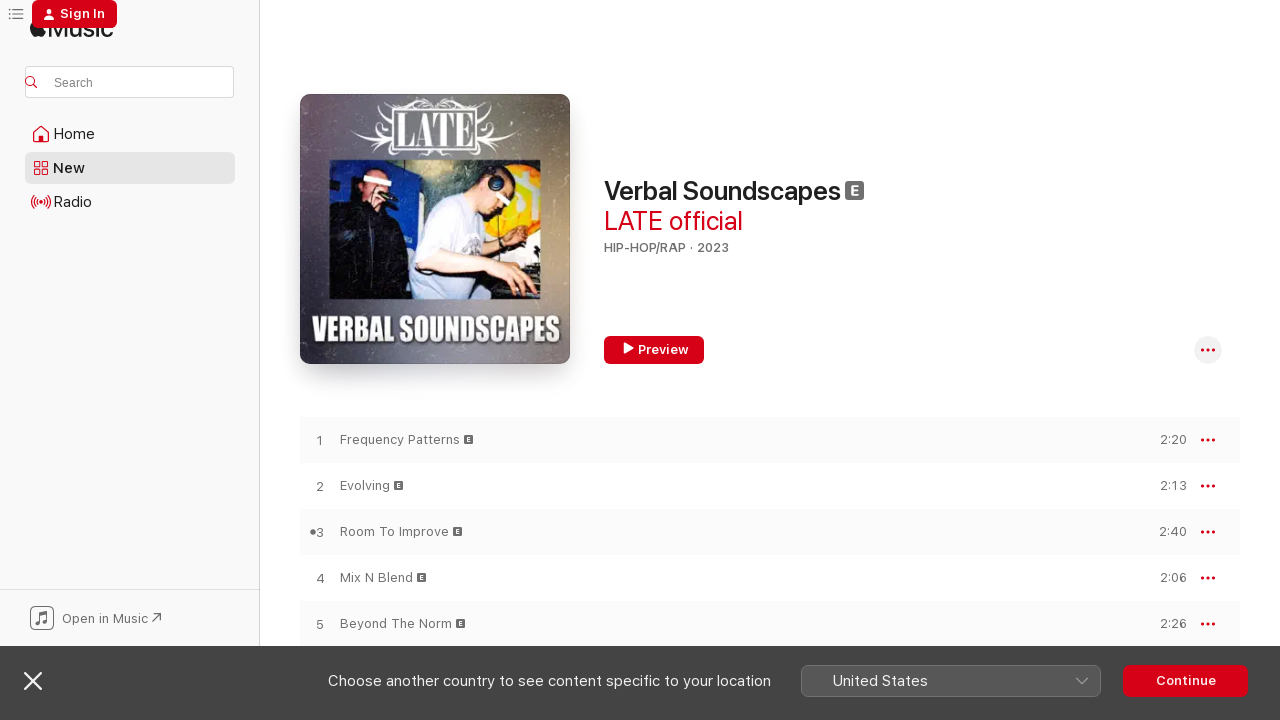

--- FILE ---
content_type: text/html
request_url: https://music.apple.com/gb/album/verbal-soundscapes/1702055358?at=1000lHKX&ct=linktree_http&itsct=lt_m&itscg=30200&ls=1
body_size: 20232
content:
<!DOCTYPE html>
<html dir="ltr" lang="en-GB">
    <head>
        <!-- prettier-ignore -->
        <meta charset="utf-8">
        <!-- prettier-ignore -->
        <meta http-equiv="X-UA-Compatible" content="IE=edge">
        <!-- prettier-ignore -->
        <meta
            name="viewport"
            content="width=device-width,initial-scale=1,interactive-widget=resizes-content"
        >
        <!-- prettier-ignore -->
        <meta name="applicable-device" content="pc,mobile">
        <!-- prettier-ignore -->
        <meta name="referrer" content="strict-origin">
        <!-- prettier-ignore -->
        <link
            rel="apple-touch-icon"
            sizes="180x180"
            href="/assets/favicon/favicon-180.png"
        >
        <!-- prettier-ignore -->
        <link
            rel="icon"
            type="image/png"
            sizes="32x32"
            href="/assets/favicon/favicon-32.png"
        >
        <!-- prettier-ignore -->
        <link
            rel="icon"
            type="image/png"
            sizes="16x16"
            href="/assets/favicon/favicon-16.png"
        >
        <!-- prettier-ignore -->
        <link
            rel="mask-icon"
            href="/assets/favicon/favicon.svg"
            color="#fa233b"
        >
        <!-- prettier-ignore -->
        <link rel="manifest" href="/manifest.json">

        <title>‎Verbal Soundscapes - Album by LATE official - Apple Music</title><!-- HEAD_svelte-1cypuwr_START --><link rel="preconnect" href="//www.apple.com/wss/fonts" crossorigin="anonymous"><link rel="stylesheet" href="//www.apple.com/wss/fonts?families=SF+Pro,v4%7CSF+Pro+Icons,v1&amp;display=swap" type="text/css" referrerpolicy="strict-origin-when-cross-origin"><!-- HEAD_svelte-1cypuwr_END --><!-- HEAD_svelte-eg3hvx_START -->    <meta name="description" content="Listen to Verbal Soundscapes by LATE official on Apple Music.  2023.  12 Songs. Duration: 29 minutes."> <meta name="keywords" content="listen, Verbal Soundscapes, LATE official, music, singles, songs, Hip-Hop/Rap, streaming music, apple music"> <link rel="canonical" href="https://music.apple.com/gb/album/verbal-soundscapes/1702055358">   <link rel="alternate" type="application/json+oembed" href="https://music.apple.com/api/oembed?url=https%3A%2F%2Fmusic.apple.com%2Fgb%2Falbum%2Fverbal-soundscapes%2F1702055358" title="Verbal Soundscapes by LATE official on Apple Music">  <meta name="al:ios:app_store_id" content="1108187390"> <meta name="al:ios:app_name" content="Apple Music"> <meta name="apple:content_id" content="1702055358"> <meta name="apple:title" content="Verbal Soundscapes"> <meta name="apple:description" content="Listen to Verbal Soundscapes by LATE official on Apple Music.  2023.  12 Songs. Duration: 29 minutes.">   <meta property="og:title" content="Verbal Soundscapes by LATE official on Apple Music"> <meta property="og:description" content="Album · 2023 · 12 Songs"> <meta property="og:site_name" content="Apple Music - Web Player"> <meta property="og:url" content="https://music.apple.com/gb/album/verbal-soundscapes/1702055358"> <meta property="og:image" content="https://is1-ssl.mzstatic.com/image/thumb/Music116/v4/1b/bd/79/1bbd79d5-34d3-8930-eb61-7fa21185bbf3/5063341410162_cover.jpg/1200x630wp-60.jpg"> <meta property="og:image:secure_url" content="https://is1-ssl.mzstatic.com/image/thumb/Music116/v4/1b/bd/79/1bbd79d5-34d3-8930-eb61-7fa21185bbf3/5063341410162_cover.jpg/1200x630wp-60.jpg"> <meta property="og:image:alt" content="Verbal Soundscapes by LATE official on Apple Music"> <meta property="og:image:width" content="1200"> <meta property="og:image:height" content="630"> <meta property="og:image:type" content="image/jpg"> <meta property="og:type" content="music.album"> <meta property="og:locale" content="en_GB">  <meta property="music:song_count" content="12"> <meta property="music:song" content="https://music.apple.com/gb/song/frequency-patterns/1702055360"> <meta property="music:song:preview_url:secure_url" content="https://music.apple.com/gb/song/frequency-patterns/1702055360"> <meta property="music:song:disc" content="1"> <meta property="music:song:duration" content="PT2M20S"> <meta property="music:song:track" content="1">  <meta property="music:song" content="https://music.apple.com/gb/song/evolving/1702055361"> <meta property="music:song:preview_url:secure_url" content="https://music.apple.com/gb/song/evolving/1702055361"> <meta property="music:song:disc" content="1"> <meta property="music:song:duration" content="PT2M13S"> <meta property="music:song:track" content="2">  <meta property="music:song" content="https://music.apple.com/gb/song/room-to-improve/1702055362"> <meta property="music:song:preview_url:secure_url" content="https://music.apple.com/gb/song/room-to-improve/1702055362"> <meta property="music:song:disc" content="1"> <meta property="music:song:duration" content="PT2M40S"> <meta property="music:song:track" content="3">  <meta property="music:song" content="https://music.apple.com/gb/song/mix-n-blend/1702055364"> <meta property="music:song:preview_url:secure_url" content="https://music.apple.com/gb/song/mix-n-blend/1702055364"> <meta property="music:song:disc" content="1"> <meta property="music:song:duration" content="PT2M6S"> <meta property="music:song:track" content="4">  <meta property="music:song" content="https://music.apple.com/gb/song/beyond-the-norm/1702055367"> <meta property="music:song:preview_url:secure_url" content="https://music.apple.com/gb/song/beyond-the-norm/1702055367"> <meta property="music:song:disc" content="1"> <meta property="music:song:duration" content="PT2M26S"> <meta property="music:song:track" content="5">  <meta property="music:song" content="https://music.apple.com/gb/song/clocking-in/1702055368"> <meta property="music:song:preview_url:secure_url" content="https://music.apple.com/gb/song/clocking-in/1702055368"> <meta property="music:song:disc" content="1"> <meta property="music:song:duration" content="PT2M13S"> <meta property="music:song:track" content="6">  <meta property="music:song" content="https://music.apple.com/gb/song/spittin-24s/1702055369"> <meta property="music:song:preview_url:secure_url" content="https://music.apple.com/gb/song/spittin-24s/1702055369"> <meta property="music:song:disc" content="1"> <meta property="music:song:duration" content="PT2M40S"> <meta property="music:song:track" content="7">  <meta property="music:song" content="https://music.apple.com/gb/song/lets-roll/1702055370"> <meta property="music:song:preview_url:secure_url" content="https://music.apple.com/gb/song/lets-roll/1702055370"> <meta property="music:song:disc" content="1"> <meta property="music:song:duration" content="PT2M13S"> <meta property="music:song:track" content="8">  <meta property="music:song" content="https://music.apple.com/gb/song/therapy/1702055371"> <meta property="music:song:preview_url:secure_url" content="https://music.apple.com/gb/song/therapy/1702055371"> <meta property="music:song:disc" content="1"> <meta property="music:song:duration" content="PT2M26S"> <meta property="music:song:track" content="9">  <meta property="music:song" content="https://music.apple.com/gb/song/ghouls/1702055372"> <meta property="music:song:preview_url:secure_url" content="https://music.apple.com/gb/song/ghouls/1702055372"> <meta property="music:song:disc" content="1"> <meta property="music:song:duration" content="PT2M40S"> <meta property="music:song:track" content="10">  <meta property="music:song" content="https://music.apple.com/gb/song/magnetic-fields/1702055373"> <meta property="music:song:preview_url:secure_url" content="https://music.apple.com/gb/song/magnetic-fields/1702055373"> <meta property="music:song:disc" content="1"> <meta property="music:song:duration" content="PT2M26S"> <meta property="music:song:track" content="11">  <meta property="music:song" content="https://music.apple.com/gb/song/standard-procedure/1702055374"> <meta property="music:song:preview_url:secure_url" content="https://music.apple.com/gb/song/standard-procedure/1702055374"> <meta property="music:song:disc" content="1"> <meta property="music:song:duration" content="PT2M40S"> <meta property="music:song:track" content="12">   <meta property="music:musician" content="https://music.apple.com/gb/artist/late-official/1756562895"> <meta property="music:release_date" content="2023-08-31T00:00:00.000Z">   <meta name="twitter:title" content="Verbal Soundscapes by LATE official on Apple Music"> <meta name="twitter:description" content="Album · 2023 · 12 Songs"> <meta name="twitter:site" content="@AppleMusic"> <meta name="twitter:image" content="https://is1-ssl.mzstatic.com/image/thumb/Music116/v4/1b/bd/79/1bbd79d5-34d3-8930-eb61-7fa21185bbf3/5063341410162_cover.jpg/600x600bf-60.jpg"> <meta name="twitter:image:alt" content="Verbal Soundscapes by LATE official on Apple Music"> <meta name="twitter:card" content="summary">       <!-- HTML_TAG_START -->
                <script id=schema:music-album type="application/ld+json">
                    {"@context":"http://schema.org","@type":"MusicAlbum","name":"Verbal Soundscapes","description":"Listen to Verbal Soundscapes by LATE official on Apple Music.  2023.  12 Songs. Duration: 29 minutes.","citation":[],"tracks":[{"@type":"MusicRecording","name":"Frequency Patterns","duration":"PT2M20S","url":"https://music.apple.com/gb/song/frequency-patterns/1702055360","offers":{"@type":"Offer","category":"free","price":0},"audio":{"@type":"AudioObject","potentialAction":{"@type":"ListenAction","expectsAcceptanceOf":{"@type":"Offer","category":"free"},"target":{"@type":"EntryPoint","actionPlatform":"https://music.apple.com/gb/song/frequency-patterns/1702055360"}},"name":"Frequency Patterns","contentUrl":"https://audio-ssl.itunes.apple.com/itunes-assets/AudioPreview116/v4/3c/fb/fc/3cfbfc64-cd1b-be71-a2f0-d2a000af6eb1/mzaf_6348007604026781810.plus.aac.p.m4a","duration":"PT2M20S","uploadDate":"2023-08-31","thumbnailUrl":"https://is1-ssl.mzstatic.com/image/thumb/Music116/v4/1b/bd/79/1bbd79d5-34d3-8930-eb61-7fa21185bbf3/5063341410162_cover.jpg/1200x630bb.jpg"}},{"@type":"MusicRecording","name":"Evolving","duration":"PT2M13S","url":"https://music.apple.com/gb/song/evolving/1702055361","offers":{"@type":"Offer","category":"free","price":0},"audio":{"@type":"AudioObject","potentialAction":{"@type":"ListenAction","expectsAcceptanceOf":{"@type":"Offer","category":"free"},"target":{"@type":"EntryPoint","actionPlatform":"https://music.apple.com/gb/song/evolving/1702055361"}},"name":"Evolving","contentUrl":"https://audio-ssl.itunes.apple.com/itunes-assets/AudioPreview126/v4/87/b3/85/87b38501-0bf5-5a7c-fb90-ef49642eaff5/mzaf_2526498060813522854.plus.aac.p.m4a","duration":"PT2M13S","uploadDate":"2023-08-31","thumbnailUrl":"https://is1-ssl.mzstatic.com/image/thumb/Music116/v4/1b/bd/79/1bbd79d5-34d3-8930-eb61-7fa21185bbf3/5063341410162_cover.jpg/1200x630bb.jpg"}},{"@type":"MusicRecording","name":"Room To Improve","duration":"PT2M40S","url":"https://music.apple.com/gb/song/room-to-improve/1702055362","offers":{"@type":"Offer","category":"free","price":0},"audio":{"@type":"AudioObject","potentialAction":{"@type":"ListenAction","expectsAcceptanceOf":{"@type":"Offer","category":"free"},"target":{"@type":"EntryPoint","actionPlatform":"https://music.apple.com/gb/song/room-to-improve/1702055362"}},"name":"Room To Improve","contentUrl":"https://audio-ssl.itunes.apple.com/itunes-assets/AudioPreview126/v4/8e/87/aa/8e87aa7f-eeda-27ac-1d79-be96174ab8dd/mzaf_9883488311372451741.plus.aac.ep.m4a","duration":"PT2M40S","uploadDate":"2023-08-31","thumbnailUrl":"https://is1-ssl.mzstatic.com/image/thumb/Music116/v4/1b/bd/79/1bbd79d5-34d3-8930-eb61-7fa21185bbf3/5063341410162_cover.jpg/1200x630bb.jpg"}},{"@type":"MusicRecording","name":"Mix N Blend","duration":"PT2M6S","url":"https://music.apple.com/gb/song/mix-n-blend/1702055364","offers":{"@type":"Offer","category":"free","price":0},"audio":{"@type":"AudioObject","potentialAction":{"@type":"ListenAction","expectsAcceptanceOf":{"@type":"Offer","category":"free"},"target":{"@type":"EntryPoint","actionPlatform":"https://music.apple.com/gb/song/mix-n-blend/1702055364"}},"name":"Mix N Blend","contentUrl":"https://audio-ssl.itunes.apple.com/itunes-assets/AudioPreview126/v4/f7/9d/87/f79d87ea-a95f-bd73-4796-6b16654eff84/mzaf_3168087539132014587.plus.aac.p.m4a","duration":"PT2M6S","uploadDate":"2023-08-31","thumbnailUrl":"https://is1-ssl.mzstatic.com/image/thumb/Music116/v4/1b/bd/79/1bbd79d5-34d3-8930-eb61-7fa21185bbf3/5063341410162_cover.jpg/1200x630bb.jpg"}},{"@type":"MusicRecording","name":"Beyond The Norm","duration":"PT2M26S","url":"https://music.apple.com/gb/song/beyond-the-norm/1702055367","offers":{"@type":"Offer","category":"free","price":0},"audio":{"@type":"AudioObject","potentialAction":{"@type":"ListenAction","expectsAcceptanceOf":{"@type":"Offer","category":"free"},"target":{"@type":"EntryPoint","actionPlatform":"https://music.apple.com/gb/song/beyond-the-norm/1702055367"}},"name":"Beyond The Norm","contentUrl":"https://audio-ssl.itunes.apple.com/itunes-assets/AudioPreview126/v4/98/e6/05/98e60516-b98d-c434-2d77-ed3955e04906/mzaf_7807694533111029923.plus.aac.p.m4a","duration":"PT2M26S","uploadDate":"2023-08-31","thumbnailUrl":"https://is1-ssl.mzstatic.com/image/thumb/Music116/v4/1b/bd/79/1bbd79d5-34d3-8930-eb61-7fa21185bbf3/5063341410162_cover.jpg/1200x630bb.jpg"}},{"@type":"MusicRecording","name":"Clocking In","duration":"PT2M13S","url":"https://music.apple.com/gb/song/clocking-in/1702055368","offers":{"@type":"Offer","category":"free","price":0},"audio":{"@type":"AudioObject","potentialAction":{"@type":"ListenAction","expectsAcceptanceOf":{"@type":"Offer","category":"free"},"target":{"@type":"EntryPoint","actionPlatform":"https://music.apple.com/gb/song/clocking-in/1702055368"}},"name":"Clocking In","contentUrl":"https://audio-ssl.itunes.apple.com/itunes-assets/AudioPreview116/v4/f1/c7/08/f1c70858-c08b-3389-c154-21c3081dec19/mzaf_17104012317529462864.plus.aac.p.m4a","duration":"PT2M13S","uploadDate":"2023-08-31","thumbnailUrl":"https://is1-ssl.mzstatic.com/image/thumb/Music116/v4/1b/bd/79/1bbd79d5-34d3-8930-eb61-7fa21185bbf3/5063341410162_cover.jpg/1200x630bb.jpg"}},{"@type":"MusicRecording","name":"Spittin 24s","duration":"PT2M40S","url":"https://music.apple.com/gb/song/spittin-24s/1702055369","offers":{"@type":"Offer","category":"free","price":0},"audio":{"@type":"AudioObject","potentialAction":{"@type":"ListenAction","expectsAcceptanceOf":{"@type":"Offer","category":"free"},"target":{"@type":"EntryPoint","actionPlatform":"https://music.apple.com/gb/song/spittin-24s/1702055369"}},"name":"Spittin 24s","contentUrl":"https://audio-ssl.itunes.apple.com/itunes-assets/AudioPreview116/v4/d7/77/f2/d777f257-926f-777b-751f-08babb95625f/mzaf_4090644826484110364.plus.aac.ep.m4a","duration":"PT2M40S","uploadDate":"2023-08-31","thumbnailUrl":"https://is1-ssl.mzstatic.com/image/thumb/Music116/v4/1b/bd/79/1bbd79d5-34d3-8930-eb61-7fa21185bbf3/5063341410162_cover.jpg/1200x630bb.jpg"}},{"@type":"MusicRecording","name":"Lets Roll","duration":"PT2M13S","url":"https://music.apple.com/gb/song/lets-roll/1702055370","offers":{"@type":"Offer","category":"free","price":0},"audio":{"@type":"AudioObject","potentialAction":{"@type":"ListenAction","expectsAcceptanceOf":{"@type":"Offer","category":"free"},"target":{"@type":"EntryPoint","actionPlatform":"https://music.apple.com/gb/song/lets-roll/1702055370"}},"name":"Lets Roll","contentUrl":"https://audio-ssl.itunes.apple.com/itunes-assets/AudioPreview126/v4/7c/35/57/7c355749-b02b-592b-9322-27009f1ad84b/mzaf_656618543489555061.plus.aac.p.m4a","duration":"PT2M13S","uploadDate":"2023-08-31","thumbnailUrl":"https://is1-ssl.mzstatic.com/image/thumb/Music116/v4/1b/bd/79/1bbd79d5-34d3-8930-eb61-7fa21185bbf3/5063341410162_cover.jpg/1200x630bb.jpg"}},{"@type":"MusicRecording","name":"Therapy","duration":"PT2M26S","url":"https://music.apple.com/gb/song/therapy/1702055371","offers":{"@type":"Offer","category":"free","price":0},"audio":{"@type":"AudioObject","potentialAction":{"@type":"ListenAction","expectsAcceptanceOf":{"@type":"Offer","category":"free"},"target":{"@type":"EntryPoint","actionPlatform":"https://music.apple.com/gb/song/therapy/1702055371"}},"name":"Therapy","contentUrl":"https://audio-ssl.itunes.apple.com/itunes-assets/AudioPreview116/v4/44/f1/fe/44f1fe46-e680-4ab8-d231-028250695228/mzaf_3163631775705782463.plus.aac.p.m4a","duration":"PT2M26S","uploadDate":"2023-08-31","thumbnailUrl":"https://is1-ssl.mzstatic.com/image/thumb/Music116/v4/1b/bd/79/1bbd79d5-34d3-8930-eb61-7fa21185bbf3/5063341410162_cover.jpg/1200x630bb.jpg"}},{"@type":"MusicRecording","name":"Ghouls","duration":"PT2M40S","url":"https://music.apple.com/gb/song/ghouls/1702055372","offers":{"@type":"Offer","category":"free","price":0},"audio":{"@type":"AudioObject","potentialAction":{"@type":"ListenAction","expectsAcceptanceOf":{"@type":"Offer","category":"free"},"target":{"@type":"EntryPoint","actionPlatform":"https://music.apple.com/gb/song/ghouls/1702055372"}},"name":"Ghouls","contentUrl":"https://audio-ssl.itunes.apple.com/itunes-assets/AudioPreview116/v4/9c/cc/4d/9ccc4dc0-882b-bde9-10b6-0191bab9e2a7/mzaf_11740229972092565916.plus.aac.ep.m4a","duration":"PT2M40S","uploadDate":"2023-08-31","thumbnailUrl":"https://is1-ssl.mzstatic.com/image/thumb/Music116/v4/1b/bd/79/1bbd79d5-34d3-8930-eb61-7fa21185bbf3/5063341410162_cover.jpg/1200x630bb.jpg"}},{"@type":"MusicRecording","name":"Magnetic Fields","duration":"PT2M26S","url":"https://music.apple.com/gb/song/magnetic-fields/1702055373","offers":{"@type":"Offer","category":"free","price":0},"audio":{"@type":"AudioObject","potentialAction":{"@type":"ListenAction","expectsAcceptanceOf":{"@type":"Offer","category":"free"},"target":{"@type":"EntryPoint","actionPlatform":"https://music.apple.com/gb/song/magnetic-fields/1702055373"}},"name":"Magnetic Fields","contentUrl":"https://audio-ssl.itunes.apple.com/itunes-assets/AudioPreview126/v4/3f/08/7a/3f087a81-e2b1-f59e-446d-850355d0aaf1/mzaf_2572574545270985496.plus.aac.p.m4a","duration":"PT2M26S","uploadDate":"2023-08-31","thumbnailUrl":"https://is1-ssl.mzstatic.com/image/thumb/Music116/v4/1b/bd/79/1bbd79d5-34d3-8930-eb61-7fa21185bbf3/5063341410162_cover.jpg/1200x630bb.jpg"}},{"@type":"MusicRecording","name":"Standard Procedure","duration":"PT2M40S","url":"https://music.apple.com/gb/song/standard-procedure/1702055374","offers":{"@type":"Offer","category":"free","price":0},"audio":{"@type":"AudioObject","potentialAction":{"@type":"ListenAction","expectsAcceptanceOf":{"@type":"Offer","category":"free"},"target":{"@type":"EntryPoint","actionPlatform":"https://music.apple.com/gb/song/standard-procedure/1702055374"}},"name":"Standard Procedure","contentUrl":"https://audio-ssl.itunes.apple.com/itunes-assets/AudioPreview116/v4/ad/b7/0a/adb70a46-c6f1-0653-bcd0-73bdb42eb836/mzaf_18127103939694235743.plus.aac.ep.m4a","duration":"PT2M40S","uploadDate":"2023-08-31","thumbnailUrl":"https://is1-ssl.mzstatic.com/image/thumb/Music116/v4/1b/bd/79/1bbd79d5-34d3-8930-eb61-7fa21185bbf3/5063341410162_cover.jpg/1200x630bb.jpg"}}],"workExample":[{"@type":"MusicAlbum","image":"https://is1-ssl.mzstatic.com/image/thumb/Music221/v4/f7/67/f0/f767f029-7ca6-5d3f-393b-53f504a7574b/5063535015135_cover.jpg/1200x630bb.jpg","url":"https://music.apple.com/gb/album/expanding-ep/1750577122","name":"Expanding - EP"},{"@type":"MusicAlbum","image":"https://is1-ssl.mzstatic.com/image/thumb/Music211/v4/aa/85/0a/aa850a38-880e-663c-2959-bd8f10ae3a9e/5063831883285_cover.jpg/1200x630bb.jpg","url":"https://music.apple.com/gb/album/verbal-soundscapes-2/1840118772","name":"Verbal Soundscapes 2"},{"@type":"MusicAlbum","image":"https://is1-ssl.mzstatic.com/image/thumb/Music123/v4/a8/30/20/a8302033-af37-c696-77a2-197aca49cedf/5063212875199_cover.jpg/1200x630bb.jpg","url":"https://music.apple.com/gb/album/constantly-rising-ep/1661334463","name":"Constantly Rising - EP"},{"@type":"MusicAlbum","image":"https://is1-ssl.mzstatic.com/image/thumb/Music211/v4/0a/43/e1/0a43e19a-6421-e7cb-38dc-81ec345693b5/5063655253837_cover.jpg/1200x630bb.jpg","url":"https://music.apple.com/gb/album/relentless-feat-late-official-single/1807796675","name":"Relentless (feat. LATE official) - Single"},{"@type":"MusicAlbum","image":"https://is1-ssl.mzstatic.com/image/thumb/Music211/v4/c1/8f/29/c18f29f7-a7b5-e639-31cf-e2d22fa4bc27/5063473911902_cover.jpg/1200x630bb.jpg","url":"https://music.apple.com/gb/album/hardcore-consciousness/1737584638","name":"Hardcore Consciousness"},{"@type":"MusicAlbum","image":"https://is1-ssl.mzstatic.com/image/thumb/Music211/v4/02/3f/7e/023f7e81-11ab-f12e-34c0-9a78eae0f1ab/5063561530176_cover.jpg/1200x630bb.jpg","url":"https://music.apple.com/gb/album/throw-ya-tag-up-single/1760805676","name":"Throw Ya Tag Up - Single"},{"@type":"MusicAlbum","image":"https://is1-ssl.mzstatic.com/image/thumb/Music221/v4/7e/62/65/7e626521-5adc-2eb4-d21c-d1de06628e06/5063845047031_cover.jpg/1200x630bb.jpg","url":"https://music.apple.com/gb/album/analogue-to-digital-feat-dj-amo-single/1843957859","name":"Analogue To Digital (feat. DJ Amo) - Single"},{"@type":"MusicAlbum","image":"https://is1-ssl.mzstatic.com/image/thumb/Music112/v4/f6/09/fa/f609faa3-12fb-d5e9-ef59-826f5005d5bc/5063010467336_cover.jpg/1200x630bb.jpg","url":"https://music.apple.com/gb/album/street-connoisseur-ep/1651620925","name":"Street Connoisseur - EP"},{"@type":"MusicAlbum","image":"https://is1-ssl.mzstatic.com/image/thumb/Music112/v4/61/95/ec/6195ecfc-c95a-8393-fcf7-0f59d73564bc/5063113232046_cover.jpg/1200x630bb.jpg","url":"https://music.apple.com/gb/album/halloween-zombies-single/1648327000","name":"HALLOWEEN ZOMBIES - Single"},{"@type":"MusicAlbum","image":"https://is1-ssl.mzstatic.com/image/thumb/Music211/v4/09/20/d7/0920d73a-32fa-7502-ecb9-f83d35d745f9/5063863612167_cover.jpg/1200x630bb.jpg","url":"https://music.apple.com/gb/album/non-stop-winter-single/1850145887","name":"Non Stop Winter - Single"},{"@type":"MusicAlbum","image":"https://is1-ssl.mzstatic.com/image/thumb/Music211/v4/0e/33/0e/0e330ebe-9a4f-1546-a833-d47c09faf8d5/5063585011255_cover.jpg/1200x630bb.jpg","url":"https://music.apple.com/gb/album/opposite-to-on-time-ep/1767413436","name":"Opposite To On Time - EP"},{"@type":"MusicAlbum","image":"https://is1-ssl.mzstatic.com/image/thumb/Music/v4/18/22/8b/18228b71-94a9-8edb-ae57-6591a83b2879/5051813864841.jpg/1200x630bb.jpg","url":"https://music.apple.com/gb/album/real-hip-hop-representer-ep-ep/568186614","name":"Real Hip Hop Representer EP - EP"},{"@type":"MusicAlbum","image":"https://is1-ssl.mzstatic.com/image/thumb/Music211/v4/4c/96/b0/4c96b097-7546-4ebc-4fc5-08ee2163882a/5063785785949_cover.jpg/1200x630bb.jpg","url":"https://music.apple.com/gb/album/the-9-cobras-of-wenlock-city-ep/1824285884","name":"The 9 Cobras of Wenlock City - EP"},{"@type":"MusicAlbum","image":"https://is1-ssl.mzstatic.com/image/thumb/Music125/v4/2f/b8/5c/2fb85c49-69fe-4c6b-557f-373c245c313a/5059741544149_cover.jpg/1200x630bb.jpg","url":"https://music.apple.com/gb/album/horror-season-3-the-trilogy-single/1587307252","name":"Horror Season 3 The Trilogy - Single"},{"@type":"MusicAlbum","image":"https://is1-ssl.mzstatic.com/image/thumb/Music221/v4/8a/cb/7a/8acb7a14-9f71-d2d0-2360-4c7003154c05/5063585810421_cover.jpg/1200x630bb.jpg","url":"https://music.apple.com/gb/album/zombie-apocalypse-single/1770400205","name":"Zombie Apocalypse - Single"},{"@type":"MusicRecording","name":"Frequency Patterns","duration":"PT2M20S","url":"https://music.apple.com/gb/song/frequency-patterns/1702055360","offers":{"@type":"Offer","category":"free","price":0},"audio":{"@type":"AudioObject","potentialAction":{"@type":"ListenAction","expectsAcceptanceOf":{"@type":"Offer","category":"free"},"target":{"@type":"EntryPoint","actionPlatform":"https://music.apple.com/gb/song/frequency-patterns/1702055360"}},"name":"Frequency Patterns","contentUrl":"https://audio-ssl.itunes.apple.com/itunes-assets/AudioPreview116/v4/3c/fb/fc/3cfbfc64-cd1b-be71-a2f0-d2a000af6eb1/mzaf_6348007604026781810.plus.aac.p.m4a","duration":"PT2M20S","uploadDate":"2023-08-31","thumbnailUrl":"https://is1-ssl.mzstatic.com/image/thumb/Music116/v4/1b/bd/79/1bbd79d5-34d3-8930-eb61-7fa21185bbf3/5063341410162_cover.jpg/1200x630bb.jpg"}},{"@type":"MusicRecording","name":"Evolving","duration":"PT2M13S","url":"https://music.apple.com/gb/song/evolving/1702055361","offers":{"@type":"Offer","category":"free","price":0},"audio":{"@type":"AudioObject","potentialAction":{"@type":"ListenAction","expectsAcceptanceOf":{"@type":"Offer","category":"free"},"target":{"@type":"EntryPoint","actionPlatform":"https://music.apple.com/gb/song/evolving/1702055361"}},"name":"Evolving","contentUrl":"https://audio-ssl.itunes.apple.com/itunes-assets/AudioPreview126/v4/87/b3/85/87b38501-0bf5-5a7c-fb90-ef49642eaff5/mzaf_2526498060813522854.plus.aac.p.m4a","duration":"PT2M13S","uploadDate":"2023-08-31","thumbnailUrl":"https://is1-ssl.mzstatic.com/image/thumb/Music116/v4/1b/bd/79/1bbd79d5-34d3-8930-eb61-7fa21185bbf3/5063341410162_cover.jpg/1200x630bb.jpg"}},{"@type":"MusicRecording","name":"Room To Improve","duration":"PT2M40S","url":"https://music.apple.com/gb/song/room-to-improve/1702055362","offers":{"@type":"Offer","category":"free","price":0},"audio":{"@type":"AudioObject","potentialAction":{"@type":"ListenAction","expectsAcceptanceOf":{"@type":"Offer","category":"free"},"target":{"@type":"EntryPoint","actionPlatform":"https://music.apple.com/gb/song/room-to-improve/1702055362"}},"name":"Room To Improve","contentUrl":"https://audio-ssl.itunes.apple.com/itunes-assets/AudioPreview126/v4/8e/87/aa/8e87aa7f-eeda-27ac-1d79-be96174ab8dd/mzaf_9883488311372451741.plus.aac.ep.m4a","duration":"PT2M40S","uploadDate":"2023-08-31","thumbnailUrl":"https://is1-ssl.mzstatic.com/image/thumb/Music116/v4/1b/bd/79/1bbd79d5-34d3-8930-eb61-7fa21185bbf3/5063341410162_cover.jpg/1200x630bb.jpg"}},{"@type":"MusicRecording","name":"Mix N Blend","duration":"PT2M6S","url":"https://music.apple.com/gb/song/mix-n-blend/1702055364","offers":{"@type":"Offer","category":"free","price":0},"audio":{"@type":"AudioObject","potentialAction":{"@type":"ListenAction","expectsAcceptanceOf":{"@type":"Offer","category":"free"},"target":{"@type":"EntryPoint","actionPlatform":"https://music.apple.com/gb/song/mix-n-blend/1702055364"}},"name":"Mix N Blend","contentUrl":"https://audio-ssl.itunes.apple.com/itunes-assets/AudioPreview126/v4/f7/9d/87/f79d87ea-a95f-bd73-4796-6b16654eff84/mzaf_3168087539132014587.plus.aac.p.m4a","duration":"PT2M6S","uploadDate":"2023-08-31","thumbnailUrl":"https://is1-ssl.mzstatic.com/image/thumb/Music116/v4/1b/bd/79/1bbd79d5-34d3-8930-eb61-7fa21185bbf3/5063341410162_cover.jpg/1200x630bb.jpg"}},{"@type":"MusicRecording","name":"Beyond The Norm","duration":"PT2M26S","url":"https://music.apple.com/gb/song/beyond-the-norm/1702055367","offers":{"@type":"Offer","category":"free","price":0},"audio":{"@type":"AudioObject","potentialAction":{"@type":"ListenAction","expectsAcceptanceOf":{"@type":"Offer","category":"free"},"target":{"@type":"EntryPoint","actionPlatform":"https://music.apple.com/gb/song/beyond-the-norm/1702055367"}},"name":"Beyond The Norm","contentUrl":"https://audio-ssl.itunes.apple.com/itunes-assets/AudioPreview126/v4/98/e6/05/98e60516-b98d-c434-2d77-ed3955e04906/mzaf_7807694533111029923.plus.aac.p.m4a","duration":"PT2M26S","uploadDate":"2023-08-31","thumbnailUrl":"https://is1-ssl.mzstatic.com/image/thumb/Music116/v4/1b/bd/79/1bbd79d5-34d3-8930-eb61-7fa21185bbf3/5063341410162_cover.jpg/1200x630bb.jpg"}},{"@type":"MusicRecording","name":"Clocking In","duration":"PT2M13S","url":"https://music.apple.com/gb/song/clocking-in/1702055368","offers":{"@type":"Offer","category":"free","price":0},"audio":{"@type":"AudioObject","potentialAction":{"@type":"ListenAction","expectsAcceptanceOf":{"@type":"Offer","category":"free"},"target":{"@type":"EntryPoint","actionPlatform":"https://music.apple.com/gb/song/clocking-in/1702055368"}},"name":"Clocking In","contentUrl":"https://audio-ssl.itunes.apple.com/itunes-assets/AudioPreview116/v4/f1/c7/08/f1c70858-c08b-3389-c154-21c3081dec19/mzaf_17104012317529462864.plus.aac.p.m4a","duration":"PT2M13S","uploadDate":"2023-08-31","thumbnailUrl":"https://is1-ssl.mzstatic.com/image/thumb/Music116/v4/1b/bd/79/1bbd79d5-34d3-8930-eb61-7fa21185bbf3/5063341410162_cover.jpg/1200x630bb.jpg"}},{"@type":"MusicRecording","name":"Spittin 24s","duration":"PT2M40S","url":"https://music.apple.com/gb/song/spittin-24s/1702055369","offers":{"@type":"Offer","category":"free","price":0},"audio":{"@type":"AudioObject","potentialAction":{"@type":"ListenAction","expectsAcceptanceOf":{"@type":"Offer","category":"free"},"target":{"@type":"EntryPoint","actionPlatform":"https://music.apple.com/gb/song/spittin-24s/1702055369"}},"name":"Spittin 24s","contentUrl":"https://audio-ssl.itunes.apple.com/itunes-assets/AudioPreview116/v4/d7/77/f2/d777f257-926f-777b-751f-08babb95625f/mzaf_4090644826484110364.plus.aac.ep.m4a","duration":"PT2M40S","uploadDate":"2023-08-31","thumbnailUrl":"https://is1-ssl.mzstatic.com/image/thumb/Music116/v4/1b/bd/79/1bbd79d5-34d3-8930-eb61-7fa21185bbf3/5063341410162_cover.jpg/1200x630bb.jpg"}},{"@type":"MusicRecording","name":"Lets Roll","duration":"PT2M13S","url":"https://music.apple.com/gb/song/lets-roll/1702055370","offers":{"@type":"Offer","category":"free","price":0},"audio":{"@type":"AudioObject","potentialAction":{"@type":"ListenAction","expectsAcceptanceOf":{"@type":"Offer","category":"free"},"target":{"@type":"EntryPoint","actionPlatform":"https://music.apple.com/gb/song/lets-roll/1702055370"}},"name":"Lets Roll","contentUrl":"https://audio-ssl.itunes.apple.com/itunes-assets/AudioPreview126/v4/7c/35/57/7c355749-b02b-592b-9322-27009f1ad84b/mzaf_656618543489555061.plus.aac.p.m4a","duration":"PT2M13S","uploadDate":"2023-08-31","thumbnailUrl":"https://is1-ssl.mzstatic.com/image/thumb/Music116/v4/1b/bd/79/1bbd79d5-34d3-8930-eb61-7fa21185bbf3/5063341410162_cover.jpg/1200x630bb.jpg"}},{"@type":"MusicRecording","name":"Therapy","duration":"PT2M26S","url":"https://music.apple.com/gb/song/therapy/1702055371","offers":{"@type":"Offer","category":"free","price":0},"audio":{"@type":"AudioObject","potentialAction":{"@type":"ListenAction","expectsAcceptanceOf":{"@type":"Offer","category":"free"},"target":{"@type":"EntryPoint","actionPlatform":"https://music.apple.com/gb/song/therapy/1702055371"}},"name":"Therapy","contentUrl":"https://audio-ssl.itunes.apple.com/itunes-assets/AudioPreview116/v4/44/f1/fe/44f1fe46-e680-4ab8-d231-028250695228/mzaf_3163631775705782463.plus.aac.p.m4a","duration":"PT2M26S","uploadDate":"2023-08-31","thumbnailUrl":"https://is1-ssl.mzstatic.com/image/thumb/Music116/v4/1b/bd/79/1bbd79d5-34d3-8930-eb61-7fa21185bbf3/5063341410162_cover.jpg/1200x630bb.jpg"}},{"@type":"MusicRecording","name":"Ghouls","duration":"PT2M40S","url":"https://music.apple.com/gb/song/ghouls/1702055372","offers":{"@type":"Offer","category":"free","price":0},"audio":{"@type":"AudioObject","potentialAction":{"@type":"ListenAction","expectsAcceptanceOf":{"@type":"Offer","category":"free"},"target":{"@type":"EntryPoint","actionPlatform":"https://music.apple.com/gb/song/ghouls/1702055372"}},"name":"Ghouls","contentUrl":"https://audio-ssl.itunes.apple.com/itunes-assets/AudioPreview116/v4/9c/cc/4d/9ccc4dc0-882b-bde9-10b6-0191bab9e2a7/mzaf_11740229972092565916.plus.aac.ep.m4a","duration":"PT2M40S","uploadDate":"2023-08-31","thumbnailUrl":"https://is1-ssl.mzstatic.com/image/thumb/Music116/v4/1b/bd/79/1bbd79d5-34d3-8930-eb61-7fa21185bbf3/5063341410162_cover.jpg/1200x630bb.jpg"}},{"@type":"MusicRecording","name":"Magnetic Fields","duration":"PT2M26S","url":"https://music.apple.com/gb/song/magnetic-fields/1702055373","offers":{"@type":"Offer","category":"free","price":0},"audio":{"@type":"AudioObject","potentialAction":{"@type":"ListenAction","expectsAcceptanceOf":{"@type":"Offer","category":"free"},"target":{"@type":"EntryPoint","actionPlatform":"https://music.apple.com/gb/song/magnetic-fields/1702055373"}},"name":"Magnetic Fields","contentUrl":"https://audio-ssl.itunes.apple.com/itunes-assets/AudioPreview126/v4/3f/08/7a/3f087a81-e2b1-f59e-446d-850355d0aaf1/mzaf_2572574545270985496.plus.aac.p.m4a","duration":"PT2M26S","uploadDate":"2023-08-31","thumbnailUrl":"https://is1-ssl.mzstatic.com/image/thumb/Music116/v4/1b/bd/79/1bbd79d5-34d3-8930-eb61-7fa21185bbf3/5063341410162_cover.jpg/1200x630bb.jpg"}},{"@type":"MusicRecording","name":"Standard Procedure","duration":"PT2M40S","url":"https://music.apple.com/gb/song/standard-procedure/1702055374","offers":{"@type":"Offer","category":"free","price":0},"audio":{"@type":"AudioObject","potentialAction":{"@type":"ListenAction","expectsAcceptanceOf":{"@type":"Offer","category":"free"},"target":{"@type":"EntryPoint","actionPlatform":"https://music.apple.com/gb/song/standard-procedure/1702055374"}},"name":"Standard Procedure","contentUrl":"https://audio-ssl.itunes.apple.com/itunes-assets/AudioPreview116/v4/ad/b7/0a/adb70a46-c6f1-0653-bcd0-73bdb42eb836/mzaf_18127103939694235743.plus.aac.ep.m4a","duration":"PT2M40S","uploadDate":"2023-08-31","thumbnailUrl":"https://is1-ssl.mzstatic.com/image/thumb/Music116/v4/1b/bd/79/1bbd79d5-34d3-8930-eb61-7fa21185bbf3/5063341410162_cover.jpg/1200x630bb.jpg"}}],"url":"https://music.apple.com/gb/album/verbal-soundscapes/1702055358","image":"https://is1-ssl.mzstatic.com/image/thumb/Music116/v4/1b/bd/79/1bbd79d5-34d3-8930-eb61-7fa21185bbf3/5063341410162_cover.jpg/1200x630bb.jpg","potentialAction":{"@type":"ListenAction","expectsAcceptanceOf":{"@type":"Offer","category":"free"},"target":{"@type":"EntryPoint","actionPlatform":"https://music.apple.com/gb/album/verbal-soundscapes/1702055358"}},"genre":["Hip-Hop/Rap","Music"],"datePublished":"2023-08-31","byArtist":[{"@type":"MusicGroup","url":"https://music.apple.com/gb/artist/late-official/1756562895","name":"LATE official"}]}
                </script>
                <!-- HTML_TAG_END -->    <!-- HEAD_svelte-eg3hvx_END -->
      <script type="module" crossorigin src="/assets/index~90a29058ba.js"></script>
      <link rel="stylesheet" href="/assets/index~fbf29d0525.css">
      <script type="module">import.meta.url;import("_").catch(()=>1);async function* g(){};window.__vite_is_modern_browser=true;</script>
      <script type="module">!function(){if(window.__vite_is_modern_browser)return;console.warn("vite: loading legacy chunks, syntax error above and the same error below should be ignored");var e=document.getElementById("vite-legacy-polyfill"),n=document.createElement("script");n.src=e.src,n.onload=function(){System.import(document.getElementById('vite-legacy-entry').getAttribute('data-src'))},document.body.appendChild(n)}();</script>
    </head>
    <body>
        
        <script
            async
            src="/includes/js-cdn/musickit/v3/amp/musickit.js"
        ></script>
        <script
            type="module"
            async
            src="/includes/js-cdn/musickit/v3/components/musickit-components/musickit-components.esm.js"
        ></script>
        <script
            nomodule
            async
            src="/includes/js-cdn/musickit/v3/components/musickit-components/musickit-components.js"
        ></script>
        <svg style="display: none" xmlns="http://www.w3.org/2000/svg">
            <symbol id="play-circle-fill" viewBox="0 0 60 60">
                <path
                    class="icon-circle-fill__circle"
                    fill="var(--iconCircleFillBG, transparent)"
                    d="M30 60c16.411 0 30-13.617 30-30C60 13.588 46.382 0 29.971 0 13.588 0 .001 13.588.001 30c0 16.383 13.617 30 30 30Z"
                />
                <path
                    fill="var(--iconFillArrow, var(--keyColor, black))"
                    d="M24.411 41.853c-1.41.853-3.028.177-3.028-1.294V19.47c0-1.44 1.735-2.058 3.028-1.294l17.265 10.235a1.89 1.89 0 0 1 0 3.265L24.411 41.853Z"
                />
            </symbol>
        </svg>
        <div class="body-container">
              <div class="app-container svelte-t3vj1e" data-testid="app-container">   <div class="header svelte-rjjbqs" data-testid="header"><nav data-testid="navigation" class="navigation svelte-13li0vp"><div class="navigation__header svelte-13li0vp"><div data-testid="logo" class="logo svelte-1o7dz8w"> <a aria-label="Apple Music" role="img" href="https://music.apple.com/gb/home" class="svelte-1o7dz8w"><svg height="20" viewBox="0 0 83 20" width="83" xmlns="http://www.w3.org/2000/svg" class="logo" aria-hidden="true"><path d="M34.752 19.746V6.243h-.088l-5.433 13.503h-2.074L21.711 6.243h-.087v13.503h-2.548V1.399h3.235l5.833 14.621h.1l5.82-14.62h3.248v18.347h-2.56zm16.649 0h-2.586v-2.263h-.062c-.725 1.602-2.061 2.504-4.072 2.504-2.86 0-4.61-1.894-4.61-4.958V6.37h2.698v8.125c0 2.034.95 3.127 2.81 3.127 1.95 0 3.124-1.373 3.124-3.458V6.37H51.4v13.376zm7.394-13.618c3.06 0 5.046 1.73 5.134 4.196h-2.536c-.15-1.296-1.087-2.11-2.598-2.11-1.462 0-2.436.724-2.436 1.793 0 .839.6 1.41 2.023 1.741l2.136.496c2.686.636 3.71 1.704 3.71 3.636 0 2.442-2.236 4.12-5.333 4.12-3.285 0-5.26-1.64-5.509-4.183h2.673c.25 1.398 1.187 2.085 2.836 2.085 1.623 0 2.623-.687 2.623-1.78 0-.865-.487-1.373-1.924-1.704l-2.136-.508c-2.498-.585-3.735-1.806-3.735-3.75 0-2.391 2.049-4.032 5.072-4.032zM66.1 2.836c0-.878.7-1.577 1.561-1.577.862 0 1.55.7 1.55 1.577 0 .864-.688 1.576-1.55 1.576a1.573 1.573 0 0 1-1.56-1.576zm.212 3.534h2.698v13.376h-2.698zm14.089 4.603c-.275-1.424-1.324-2.556-3.085-2.556-2.086 0-3.46 1.767-3.46 4.64 0 2.938 1.386 4.642 3.485 4.642 1.66 0 2.748-.928 3.06-2.48H83C82.713 18.067 80.477 20 77.317 20c-3.76 0-6.208-2.62-6.208-6.942 0-4.247 2.448-6.93 6.183-6.93 3.385 0 5.446 2.213 5.683 4.845h-2.573zM10.824 3.189c-.698.834-1.805 1.496-2.913 1.398-.145-1.128.41-2.33 1.036-3.065C9.644.662 10.848.05 11.835 0c.121 1.178-.336 2.33-1.01 3.19zm.999 1.619c.624.049 2.425.244 3.578 1.98-.096.074-2.137 1.272-2.113 3.79.024 3.01 2.593 4.012 2.617 4.037-.024.074-.407 1.419-1.344 2.812-.817 1.224-1.657 2.422-3.002 2.447-1.297.024-1.73-.783-3.218-.783-1.489 0-1.97.758-3.194.807-1.297.048-2.28-1.297-3.097-2.52C.368 14.908-.904 10.408.825 7.375c.84-1.516 2.377-2.47 4.034-2.495 1.273-.023 2.45.857 3.218.857.769 0 2.137-1.027 3.746-.93z"></path></svg></a>   </div> <div class="search-input-wrapper svelte-nrtdem" data-testid="search-input"><div data-testid="amp-search-input" aria-controls="search-suggestions" aria-expanded="false" aria-haspopup="listbox" aria-owns="search-suggestions" class="search-input-container svelte-rg26q6" tabindex="-1" role=""><div class="flex-container svelte-rg26q6"><form id="search-input-form" class="svelte-rg26q6"><svg height="16" width="16" viewBox="0 0 16 16" class="search-svg" aria-hidden="true"><path d="M11.87 10.835c.018.015.035.03.051.047l3.864 3.863a.735.735 0 1 1-1.04 1.04l-3.863-3.864a.744.744 0 0 1-.047-.051 6.667 6.667 0 1 1 1.035-1.035zM6.667 12a5.333 5.333 0 1 0 0-10.667 5.333 5.333 0 0 0 0 10.667z"></path></svg> <input aria-autocomplete="list" aria-multiline="false" aria-controls="search-suggestions" placeholder="Search" spellcheck="false" autocomplete="off" autocorrect="off" autocapitalize="off" type="text" inputmode="search" class="search-input__text-field svelte-rg26q6" data-testid="search-input__text-field"></form> </div> <div data-testid="search-scope-bar"></div>   </div> </div></div> <div data-testid="navigation-content" class="navigation__content svelte-13li0vp" id="navigation" aria-hidden="false"><div class="navigation__scrollable-container svelte-13li0vp"><div data-testid="navigation-items-primary" class="navigation-items navigation-items--primary svelte-ng61m8"> <ul class="navigation-items__list svelte-ng61m8">  <li class="navigation-item navigation-item__home svelte-1a5yt87" aria-selected="false" data-testid="navigation-item"> <a href="https://music.apple.com/gb/home" class="navigation-item__link svelte-1a5yt87" role="button" data-testid="home" aria-pressed="false"><div class="navigation-item__content svelte-zhx7t9"> <span class="navigation-item__icon svelte-zhx7t9"> <svg width="24" height="24" viewBox="0 0 24 24" xmlns="http://www.w3.org/2000/svg" aria-hidden="true"><path d="M5.93 20.16a1.94 1.94 0 0 1-1.43-.502c-.334-.335-.502-.794-.502-1.393v-7.142c0-.362.062-.688.177-.953.123-.264.326-.529.6-.75l6.145-5.157c.176-.141.344-.247.52-.318.176-.07.362-.105.564-.105.194 0 .388.035.565.105.176.07.352.177.52.318l6.146 5.158c.273.23.467.476.59.75.124.264.177.59.177.96v7.134c0 .59-.159 1.058-.503 1.393-.335.335-.811.503-1.428.503H5.929Zm12.14-1.172c.221 0 .406-.07.547-.212a.688.688 0 0 0 .22-.511v-7.142c0-.177-.026-.344-.087-.459a.97.97 0 0 0-.265-.353l-6.154-5.149a.756.756 0 0 0-.177-.115.37.37 0 0 0-.15-.035.37.37 0 0 0-.158.035l-.177.115-6.145 5.15a.982.982 0 0 0-.274.352 1.13 1.13 0 0 0-.088.468v7.133c0 .203.08.379.23.511a.744.744 0 0 0 .546.212h12.133Zm-8.323-4.7c0-.176.062-.326.177-.432a.6.6 0 0 1 .423-.159h3.315c.176 0 .326.053.432.16s.159.255.159.431v4.973H9.756v-4.973Z"></path></svg> </span> <span class="navigation-item__label svelte-zhx7t9"> Home </span> </div></a>  </li>  <li class="navigation-item navigation-item__new svelte-1a5yt87" aria-selected="false" data-testid="navigation-item"> <a href="https://music.apple.com/gb/new" class="navigation-item__link svelte-1a5yt87" role="button" data-testid="new" aria-pressed="false"><div class="navigation-item__content svelte-zhx7t9"> <span class="navigation-item__icon svelte-zhx7t9"> <svg height="24" viewBox="0 0 24 24" width="24" aria-hidden="true"><path d="M9.92 11.354c.966 0 1.453-.487 1.453-1.49v-3.4c0-1.004-.487-1.483-1.453-1.483H6.452C5.487 4.981 5 5.46 5 6.464v3.4c0 1.003.487 1.49 1.452 1.49zm7.628 0c.965 0 1.452-.487 1.452-1.49v-3.4c0-1.004-.487-1.483-1.452-1.483h-3.46c-.974 0-1.46.479-1.46 1.483v3.4c0 1.003.486 1.49 1.46 1.49zm-7.65-1.073h-3.43c-.266 0-.396-.137-.396-.418v-3.4c0-.273.13-.41.396-.41h3.43c.265 0 .402.137.402.41v3.4c0 .281-.137.418-.403.418zm7.634 0h-3.43c-.273 0-.402-.137-.402-.418v-3.4c0-.273.129-.41.403-.41h3.43c.265 0 .395.137.395.41v3.4c0 .281-.13.418-.396.418zm-7.612 8.7c.966 0 1.453-.48 1.453-1.483v-3.407c0-.996-.487-1.483-1.453-1.483H6.452c-.965 0-1.452.487-1.452 1.483v3.407c0 1.004.487 1.483 1.452 1.483zm7.628 0c.965 0 1.452-.48 1.452-1.483v-3.407c0-.996-.487-1.483-1.452-1.483h-3.46c-.974 0-1.46.487-1.46 1.483v3.407c0 1.004.486 1.483 1.46 1.483zm-7.65-1.072h-3.43c-.266 0-.396-.137-.396-.41v-3.4c0-.282.13-.418.396-.418h3.43c.265 0 .402.136.402.418v3.4c0 .273-.137.41-.403.41zm7.634 0h-3.43c-.273 0-.402-.137-.402-.41v-3.4c0-.282.129-.418.403-.418h3.43c.265 0 .395.136.395.418v3.4c0 .273-.13.41-.396.41z" fill-opacity=".95"></path></svg> </span> <span class="navigation-item__label svelte-zhx7t9"> New </span> </div></a>  </li>  <li class="navigation-item navigation-item__radio svelte-1a5yt87" aria-selected="false" data-testid="navigation-item"> <a href="https://music.apple.com/gb/radio" class="navigation-item__link svelte-1a5yt87" role="button" data-testid="radio" aria-pressed="false"><div class="navigation-item__content svelte-zhx7t9"> <span class="navigation-item__icon svelte-zhx7t9"> <svg width="24" height="24" viewBox="0 0 24 24" xmlns="http://www.w3.org/2000/svg" aria-hidden="true"><path d="M19.359 18.57C21.033 16.818 22 14.461 22 11.89s-.967-4.93-2.641-6.68c-.276-.292-.653-.26-.868-.023-.222.246-.176.591.085.868 1.466 1.535 2.272 3.593 2.272 5.835 0 2.241-.806 4.3-2.272 5.835-.261.268-.307.621-.085.86.215.245.592.276.868-.016zm-13.85.014c.222-.238.176-.59-.085-.86-1.474-1.535-2.272-3.593-2.272-5.834 0-2.242.798-4.3 2.272-5.835.261-.277.307-.622.085-.868-.215-.238-.592-.269-.868.023C2.967 6.96 2 9.318 2 11.89s.967 4.929 2.641 6.68c.276.29.653.26.868.014zm1.957-1.873c.223-.253.162-.583-.1-.867-.951-1.068-1.473-2.45-1.473-3.954 0-1.505.522-2.887 1.474-3.954.26-.284.322-.614.1-.876-.23-.26-.622-.26-.891.039-1.175 1.274-1.827 2.963-1.827 4.79 0 1.82.652 3.517 1.827 4.784.269.3.66.307.89.038zm9.958-.038c1.175-1.267 1.827-2.964 1.827-4.783 0-1.828-.652-3.517-1.827-4.791-.269-.3-.66-.3-.89-.039-.23.262-.162.592.092.876.96 1.067 1.481 2.449 1.481 3.954 0 1.504-.522 2.886-1.481 3.954-.254.284-.323.614-.092.867.23.269.621.261.89-.038zm-8.061-1.966c.23-.26.13-.568-.092-.883-.415-.522-.63-1.197-.63-1.934 0-.737.215-1.413.63-1.943.222-.307.322-.614.092-.875s-.653-.261-.906.054a4.385 4.385 0 0 0-.968 2.764 4.38 4.38 0 0 0 .968 2.756c.253.322.675.322.906.061zm6.18-.061a4.38 4.38 0 0 0 .968-2.756 4.385 4.385 0 0 0-.968-2.764c-.253-.315-.675-.315-.906-.054-.23.261-.138.568.092.875.415.53.63 1.206.63 1.943 0 .737-.215 1.412-.63 1.934-.23.315-.322.622-.092.883s.653.261.906-.061zm-3.547-.967c.96 0 1.789-.814 1.789-1.797s-.83-1.789-1.789-1.789c-.96 0-1.781.806-1.781 1.789 0 .983.821 1.797 1.781 1.797z"></path></svg> </span> <span class="navigation-item__label svelte-zhx7t9"> Radio </span> </div></a>  </li>  <li class="navigation-item navigation-item__search svelte-1a5yt87" aria-selected="false" data-testid="navigation-item"> <a href="https://music.apple.com/gb/search" class="navigation-item__link svelte-1a5yt87" role="button" data-testid="search" aria-pressed="false"><div class="navigation-item__content svelte-zhx7t9"> <span class="navigation-item__icon svelte-zhx7t9"> <svg height="24" viewBox="0 0 24 24" width="24" aria-hidden="true"><path d="M17.979 18.553c.476 0 .813-.366.813-.835a.807.807 0 0 0-.235-.586l-3.45-3.457a5.61 5.61 0 0 0 1.158-3.413c0-3.098-2.535-5.633-5.633-5.633C7.542 4.63 5 7.156 5 10.262c0 3.098 2.534 5.632 5.632 5.632a5.614 5.614 0 0 0 3.274-1.055l3.472 3.472a.835.835 0 0 0 .6.242zm-7.347-3.875c-2.417 0-4.416-2-4.416-4.416 0-2.417 2-4.417 4.416-4.417 2.417 0 4.417 2 4.417 4.417s-2 4.416-4.417 4.416z" fill-opacity=".95"></path></svg> </span> <span class="navigation-item__label svelte-zhx7t9"> Search </span> </div></a>  </li></ul> </div>   </div> <div class="navigation__native-cta"><div slot="native-cta"><div data-testid="native-cta" class="native-cta svelte-1t4vswz  native-cta--authenticated"><button class="native-cta__button svelte-1t4vswz" data-testid="native-cta-button"><span class="native-cta__app-icon svelte-1t4vswz"><svg width="24" height="24" xmlns="http://www.w3.org/2000/svg" xml:space="preserve" style="fill-rule:evenodd;clip-rule:evenodd;stroke-linejoin:round;stroke-miterlimit:2" viewBox="0 0 24 24" slot="app-icon" aria-hidden="true"><path d="M22.567 1.496C21.448.393 19.956.045 17.293.045H6.566c-2.508 0-4.028.376-5.12 1.465C.344 2.601 0 4.09 0 6.611v10.727c0 2.695.33 4.18 1.432 5.257 1.106 1.103 2.595 1.45 5.275 1.45h10.586c2.663 0 4.169-.347 5.274-1.45C23.656 21.504 24 20.033 24 17.338V6.752c0-2.694-.344-4.179-1.433-5.256Zm.411 4.9v11.299c0 1.898-.338 3.286-1.188 4.137-.851.864-2.256 1.191-4.141 1.191H6.35c-1.884 0-3.303-.341-4.154-1.191-.85-.851-1.174-2.239-1.174-4.137V6.54c0-2.014.324-3.445 1.16-4.295.851-.864 2.312-1.177 4.313-1.177h11.154c1.885 0 3.29.341 4.141 1.191.864.85 1.188 2.239 1.188 4.137Z" style="fill-rule:nonzero"></path><path d="M7.413 19.255c.987 0 2.48-.728 2.48-2.672v-6.385c0-.35.063-.428.378-.494l5.298-1.095c.351-.067.534.025.534.333l.035 4.286c0 .337-.182.586-.53.652l-1.014.228c-1.361.3-2.007.923-2.007 1.937 0 1.017.79 1.748 1.926 1.748.986 0 2.444-.679 2.444-2.64V5.654c0-.636-.279-.821-1.016-.66L9.646 6.298c-.448.091-.674.329-.674.699l.035 7.697c0 .336-.148.546-.446.613l-1.067.21c-1.329.266-1.986.93-1.986 1.993 0 1.017.786 1.745 1.905 1.745Z" style="fill-rule:nonzero"></path></svg></span> <span class="native-cta__label svelte-1t4vswz">Open in Music</span> <span class="native-cta__arrow svelte-1t4vswz"><svg height="16" width="16" viewBox="0 0 16 16" class="native-cta-action" aria-hidden="true"><path d="M1.559 16 13.795 3.764v8.962H16V0H3.274v2.205h8.962L0 14.441 1.559 16z"></path></svg></span></button> </div>  </div></div></div> </nav> </div>  <div class="player-bar player-bar__floating-player svelte-1rr9v04" data-testid="player-bar" aria-label="Music controls" aria-hidden="false">   </div>   <div id="scrollable-page" class="scrollable-page svelte-mt0bfj" data-main-content data-testid="main-section" aria-hidden="false"><main data-testid="main" class="svelte-bzjlhs"><div class="content-container svelte-bzjlhs" data-testid="content-container"><div class="search-input-wrapper svelte-nrtdem" data-testid="search-input"><div data-testid="amp-search-input" aria-controls="search-suggestions" aria-expanded="false" aria-haspopup="listbox" aria-owns="search-suggestions" class="search-input-container svelte-rg26q6" tabindex="-1" role=""><div class="flex-container svelte-rg26q6"><form id="search-input-form" class="svelte-rg26q6"><svg height="16" width="16" viewBox="0 0 16 16" class="search-svg" aria-hidden="true"><path d="M11.87 10.835c.018.015.035.03.051.047l3.864 3.863a.735.735 0 1 1-1.04 1.04l-3.863-3.864a.744.744 0 0 1-.047-.051 6.667 6.667 0 1 1 1.035-1.035zM6.667 12a5.333 5.333 0 1 0 0-10.667 5.333 5.333 0 0 0 0 10.667z"></path></svg> <input value="" aria-autocomplete="list" aria-multiline="false" aria-controls="search-suggestions" placeholder="Search" spellcheck="false" autocomplete="off" autocorrect="off" autocapitalize="off" type="text" inputmode="search" class="search-input__text-field svelte-rg26q6" data-testid="search-input__text-field"></form> </div> <div data-testid="search-scope-bar"> </div>   </div> </div>      <div class="section svelte-wa5vzl" data-testid="section-container" aria-label="Featured"> <div class="section-content svelte-wa5vzl" data-testid="section-content">  <div class="container-detail-header svelte-rknnd2 container-detail-header--no-description" data-testid="container-detail-header"><div slot="artwork"><div class="artwork__radiosity svelte-1agpw2h"> <div data-testid="artwork-component" class="artwork-component artwork-component--aspect-ratio artwork-component--orientation-square svelte-g1i36u        artwork-component--has-borders" style="
            --artwork-bg-color: #afafb3;
            --aspect-ratio: 1;
            --placeholder-bg-color: #afafb3;
       ">   <picture class="svelte-g1i36u"><source sizes=" (max-width:1319px) 296px,(min-width:1320px) and (max-width:1679px) 316px,316px" srcset="https://is1-ssl.mzstatic.com/image/thumb/Music116/v4/1b/bd/79/1bbd79d5-34d3-8930-eb61-7fa21185bbf3/5063341410162_cover.jpg/296x296bb.webp 296w,https://is1-ssl.mzstatic.com/image/thumb/Music116/v4/1b/bd/79/1bbd79d5-34d3-8930-eb61-7fa21185bbf3/5063341410162_cover.jpg/316x316bb.webp 316w,https://is1-ssl.mzstatic.com/image/thumb/Music116/v4/1b/bd/79/1bbd79d5-34d3-8930-eb61-7fa21185bbf3/5063341410162_cover.jpg/592x592bb.webp 592w,https://is1-ssl.mzstatic.com/image/thumb/Music116/v4/1b/bd/79/1bbd79d5-34d3-8930-eb61-7fa21185bbf3/5063341410162_cover.jpg/632x632bb.webp 632w" type="image/webp"> <source sizes=" (max-width:1319px) 296px,(min-width:1320px) and (max-width:1679px) 316px,316px" srcset="https://is1-ssl.mzstatic.com/image/thumb/Music116/v4/1b/bd/79/1bbd79d5-34d3-8930-eb61-7fa21185bbf3/5063341410162_cover.jpg/296x296bb-60.jpg 296w,https://is1-ssl.mzstatic.com/image/thumb/Music116/v4/1b/bd/79/1bbd79d5-34d3-8930-eb61-7fa21185bbf3/5063341410162_cover.jpg/316x316bb-60.jpg 316w,https://is1-ssl.mzstatic.com/image/thumb/Music116/v4/1b/bd/79/1bbd79d5-34d3-8930-eb61-7fa21185bbf3/5063341410162_cover.jpg/592x592bb-60.jpg 592w,https://is1-ssl.mzstatic.com/image/thumb/Music116/v4/1b/bd/79/1bbd79d5-34d3-8930-eb61-7fa21185bbf3/5063341410162_cover.jpg/632x632bb-60.jpg 632w" type="image/jpeg"> <img alt="" class="artwork-component__contents artwork-component__image svelte-g1i36u" loading="lazy" src="/assets/artwork/1x1.gif" role="presentation" decoding="async" width="316" height="316" fetchpriority="auto" style="opacity: 1;"></picture> </div></div> <div data-testid="artwork-component" class="artwork-component artwork-component--aspect-ratio artwork-component--orientation-square svelte-g1i36u        artwork-component--has-borders" style="
            --artwork-bg-color: #afafb3;
            --aspect-ratio: 1;
            --placeholder-bg-color: #afafb3;
       ">   <picture class="svelte-g1i36u"><source sizes=" (max-width:1319px) 296px,(min-width:1320px) and (max-width:1679px) 316px,316px" srcset="https://is1-ssl.mzstatic.com/image/thumb/Music116/v4/1b/bd/79/1bbd79d5-34d3-8930-eb61-7fa21185bbf3/5063341410162_cover.jpg/296x296bb.webp 296w,https://is1-ssl.mzstatic.com/image/thumb/Music116/v4/1b/bd/79/1bbd79d5-34d3-8930-eb61-7fa21185bbf3/5063341410162_cover.jpg/316x316bb.webp 316w,https://is1-ssl.mzstatic.com/image/thumb/Music116/v4/1b/bd/79/1bbd79d5-34d3-8930-eb61-7fa21185bbf3/5063341410162_cover.jpg/592x592bb.webp 592w,https://is1-ssl.mzstatic.com/image/thumb/Music116/v4/1b/bd/79/1bbd79d5-34d3-8930-eb61-7fa21185bbf3/5063341410162_cover.jpg/632x632bb.webp 632w" type="image/webp"> <source sizes=" (max-width:1319px) 296px,(min-width:1320px) and (max-width:1679px) 316px,316px" srcset="https://is1-ssl.mzstatic.com/image/thumb/Music116/v4/1b/bd/79/1bbd79d5-34d3-8930-eb61-7fa21185bbf3/5063341410162_cover.jpg/296x296bb-60.jpg 296w,https://is1-ssl.mzstatic.com/image/thumb/Music116/v4/1b/bd/79/1bbd79d5-34d3-8930-eb61-7fa21185bbf3/5063341410162_cover.jpg/316x316bb-60.jpg 316w,https://is1-ssl.mzstatic.com/image/thumb/Music116/v4/1b/bd/79/1bbd79d5-34d3-8930-eb61-7fa21185bbf3/5063341410162_cover.jpg/592x592bb-60.jpg 592w,https://is1-ssl.mzstatic.com/image/thumb/Music116/v4/1b/bd/79/1bbd79d5-34d3-8930-eb61-7fa21185bbf3/5063341410162_cover.jpg/632x632bb-60.jpg 632w" type="image/jpeg"> <img alt="Verbal Soundscapes" class="artwork-component__contents artwork-component__image svelte-g1i36u" loading="lazy" src="/assets/artwork/1x1.gif" role="presentation" decoding="async" width="316" height="316" fetchpriority="auto" style="opacity: 1;"></picture> </div></div> <div class="headings svelte-rknnd2"> <h1 class="headings__title svelte-rknnd2" data-testid="non-editable-product-title"><span dir="auto">Verbal Soundscapes</span> <span class="headings__badges svelte-rknnd2">   <span class="explicit-wrapper svelte-j8a2wc"><span data-testid="explicit-badge" class="explicit svelte-iojijn" aria-label="Explicit" role="img"><svg viewBox="0 0 9 9" width="9" height="9" aria-hidden="true"><path d="M3.9 7h1.9c.4 0 .7-.2.7-.5s-.3-.4-.7-.4H4.1V4.9h1.5c.4 0 .7-.1.7-.4 0-.3-.3-.5-.7-.5H4.1V2.9h1.7c.4 0 .7-.2.7-.5 0-.2-.3-.4-.7-.4H3.9c-.6 0-.9.3-.9.7v3.7c0 .3.3.6.9.6zM1.6 0h5.8C8.5 0 9 .5 9 1.6v5.9C9 8.5 8.5 9 7.4 9H1.6C.5 9 0 8.5 0 7.4V1.6C0 .5.5 0 1.6 0z"></path></svg> </span> </span></span></h1> <div class="headings__subtitles svelte-rknnd2" data-testid="product-subtitles"> <a data-testid="click-action" class="click-action svelte-c0t0j2" href="https://music.apple.com/gb/artist/late-official/1756562895">LATE official</a> </div> <div class="headings__tertiary-titles"> </div> <div class="headings__metadata-bottom svelte-rknnd2">HIP-HOP/RAP · 2023 </div></div>  <div class="primary-actions svelte-rknnd2"><div class="primary-actions__button primary-actions__button--play svelte-rknnd2"><div data-testid="button-action" class="button svelte-rka6wn primary"><button data-testid="click-action" class="click-action svelte-c0t0j2" aria-label="" ><span class="icon svelte-rka6wn" data-testid="play-icon"><svg height="16" viewBox="0 0 16 16" width="16"><path d="m4.4 15.14 10.386-6.096c.842-.459.794-1.64 0-2.097L4.401.85c-.87-.53-2-.12-2 .82v12.625c0 .966 1.06 1.4 2 .844z"></path></svg></span>  Preview</button> </div> </div> <div class="primary-actions__button primary-actions__button--shuffle svelte-rknnd2"> </div></div> <div class="secondary-actions svelte-rknnd2"><div class="secondary-actions svelte-1agpw2h" slot="secondary-actions">  <div class="cloud-buttons svelte-u0auos" data-testid="cloud-buttons">  <amp-contextual-menu-button config="[object Object]" class="svelte-dj0bcp"> <span aria-label="MORE" class="more-button svelte-dj0bcp more-button--platter" data-testid="more-button" slot="trigger-content"><svg width="28" height="28" viewBox="0 0 28 28" class="glyph" xmlns="http://www.w3.org/2000/svg"><circle fill="var(--iconCircleFill, transparent)" cx="14" cy="14" r="14"></circle><path fill="var(--iconEllipsisFill, white)" d="M10.105 14c0-.87-.687-1.55-1.564-1.55-.862 0-1.557.695-1.557 1.55 0 .848.695 1.55 1.557 1.55.855 0 1.564-.702 1.564-1.55zm5.437 0c0-.87-.68-1.55-1.542-1.55A1.55 1.55 0 0012.45 14c0 .848.695 1.55 1.55 1.55.848 0 1.542-.702 1.542-1.55zm5.474 0c0-.87-.687-1.55-1.557-1.55-.87 0-1.564.695-1.564 1.55 0 .848.694 1.55 1.564 1.55.848 0 1.557-.702 1.557-1.55z"></path></svg></span> </amp-contextual-menu-button></div></div></div></div> </div>   </div><div class="section svelte-wa5vzl" data-testid="section-container"> <div class="section-content svelte-wa5vzl" data-testid="section-content">  <div class="placeholder-table svelte-wa5vzl"> <div><div class="placeholder-row svelte-wa5vzl placeholder-row--even placeholder-row--album"></div><div class="placeholder-row svelte-wa5vzl  placeholder-row--album"></div><div class="placeholder-row svelte-wa5vzl placeholder-row--even placeholder-row--album"></div><div class="placeholder-row svelte-wa5vzl  placeholder-row--album"></div><div class="placeholder-row svelte-wa5vzl placeholder-row--even placeholder-row--album"></div><div class="placeholder-row svelte-wa5vzl  placeholder-row--album"></div><div class="placeholder-row svelte-wa5vzl placeholder-row--even placeholder-row--album"></div><div class="placeholder-row svelte-wa5vzl  placeholder-row--album"></div><div class="placeholder-row svelte-wa5vzl placeholder-row--even placeholder-row--album"></div><div class="placeholder-row svelte-wa5vzl  placeholder-row--album"></div><div class="placeholder-row svelte-wa5vzl placeholder-row--even placeholder-row--album"></div><div class="placeholder-row svelte-wa5vzl  placeholder-row--album"></div></div></div> </div>   </div><div class="section svelte-wa5vzl" data-testid="section-container"> <div class="section-content svelte-wa5vzl" data-testid="section-content"> <div class="tracklist-footer svelte-1tm9k9g tracklist-footer--album" data-testid="tracklist-footer"><div class="footer-body svelte-1tm9k9g"><p class="description svelte-1tm9k9g" data-testid="tracklist-footer-description">31 August 2023
12 songs, 29 minutes
℗ 2023 LATE</p>  <div class="tracklist-footer__native-cta-wrapper svelte-1tm9k9g"><div class="button svelte-5myedz       button--text-button" data-testid="button-base-wrapper"><button data-testid="button-base" aria-label="Also available in the iTunes Store" type="button"  class="svelte-5myedz link"> Also available in the iTunes Store <svg height="16" width="16" viewBox="0 0 16 16" class="web-to-native__action" aria-hidden="true" data-testid="cta-button-arrow-icon"><path d="M1.559 16 13.795 3.764v8.962H16V0H3.274v2.205h8.962L0 14.441 1.559 16z"></path></svg> </button> </div></div></div> <div class="tracklist-footer__friends svelte-1tm9k9g"> </div></div></div>   </div><div class="section svelte-wa5vzl      section--alternate" data-testid="section-container"> <div class="section-content svelte-wa5vzl" data-testid="section-content"> <div class="spacer-wrapper svelte-14fis98"></div></div>   </div><div class="section svelte-wa5vzl      section--alternate" data-testid="section-container" aria-label="More by LATE official"> <div class="section-content svelte-wa5vzl" data-testid="section-content"><div class="header svelte-fr9z27">  <div class="header-title-wrapper svelte-fr9z27">    <h2 class="title svelte-fr9z27 title-link" data-testid="header-title"><button type="button" class="title__button svelte-fr9z27" role="link" tabindex="0"><span class="dir-wrapper" dir="auto">More by LATE official</span> <svg class="chevron" xmlns="http://www.w3.org/2000/svg" viewBox="0 0 64 64" aria-hidden="true"><path d="M19.817 61.863c1.48 0 2.672-.515 3.702-1.546l24.243-23.63c1.352-1.385 1.996-2.737 2.028-4.443 0-1.674-.644-3.09-2.028-4.443L23.519 4.138c-1.03-.998-2.253-1.513-3.702-1.513-2.994 0-5.409 2.382-5.409 5.344 0 1.481.612 2.833 1.739 3.96l20.99 20.347-20.99 20.283c-1.127 1.126-1.739 2.478-1.739 3.96 0 2.93 2.415 5.344 5.409 5.344Z"></path></svg></button></h2> </div>   </div>   <div class="svelte-1dd7dqt shelf"><section data-testid="shelf-component" class="shelf-grid shelf-grid--onhover svelte-12rmzef" style="
            --grid-max-content-xsmall: 144px; --grid-column-gap-xsmall: 10px; --grid-row-gap-xsmall: 24px; --grid-small: 4; --grid-column-gap-small: 20px; --grid-row-gap-small: 24px; --grid-medium: 5; --grid-column-gap-medium: 20px; --grid-row-gap-medium: 24px; --grid-large: 6; --grid-column-gap-large: 20px; --grid-row-gap-large: 24px; --grid-xlarge: 6; --grid-column-gap-xlarge: 20px; --grid-row-gap-xlarge: 24px;
            --grid-type: G;
            --grid-rows: 1;
            --standard-lockup-shadow-offset: 15px;
            
        "> <div class="shelf-grid__body svelte-12rmzef" data-testid="shelf-body">   <button disabled aria-label="Previous Page" type="button" class="shelf-grid-nav__arrow shelf-grid-nav__arrow--left svelte-1xmivhv" data-testid="shelf-button-left" style="--offset: 
                        calc(25px * -1);
                    ;"><svg viewBox="0 0 9 31" xmlns="http://www.w3.org/2000/svg"><path d="M5.275 29.46a1.61 1.61 0 0 0 1.456 1.077c1.018 0 1.772-.737 1.772-1.737 0-.526-.277-1.186-.449-1.62l-4.68-11.912L8.05 3.363c.172-.442.45-1.116.45-1.625A1.702 1.702 0 0 0 6.728.002a1.603 1.603 0 0 0-1.456 1.09L.675 12.774c-.301.775-.677 1.744-.677 2.495 0 .754.376 1.705.677 2.498L5.272 29.46Z"></path></svg></button> <ul slot="shelf-content" class="shelf-grid__list shelf-grid__list--grid-type-G shelf-grid__list--grid-rows-1 svelte-12rmzef" role="list" tabindex="-1" data-testid="shelf-item-list">   <li class="shelf-grid__list-item svelte-12rmzef" data-test-id="shelf-grid-list-item-0" data-index="0" aria-hidden="true"><div class="svelte-12rmzef"><div class="square-lockup-wrapper" data-testid="square-lockup-wrapper">  <div class="product-lockup svelte-1f6kfjm" aria-label="Explicit, Expanding - EP, 2024" data-testid="product-lockup"><div class="product-lockup__artwork svelte-1f6kfjm has-controls" aria-hidden="false"> <div data-testid="artwork-component" class="artwork-component artwork-component--aspect-ratio artwork-component--orientation-square svelte-g1i36u    artwork-component--fullwidth    artwork-component--has-borders" style="
            --artwork-bg-color: #b9b8b8;
            --aspect-ratio: 1;
            --placeholder-bg-color: #b9b8b8;
       ">   <picture class="svelte-g1i36u"><source sizes=" (max-width:1319px) 296px,(min-width:1320px) and (max-width:1679px) 316px,316px" srcset="https://is1-ssl.mzstatic.com/image/thumb/Music221/v4/f7/67/f0/f767f029-7ca6-5d3f-393b-53f504a7574b/5063535015135_cover.jpg/296x296bf.webp 296w,https://is1-ssl.mzstatic.com/image/thumb/Music221/v4/f7/67/f0/f767f029-7ca6-5d3f-393b-53f504a7574b/5063535015135_cover.jpg/316x316bf.webp 316w,https://is1-ssl.mzstatic.com/image/thumb/Music221/v4/f7/67/f0/f767f029-7ca6-5d3f-393b-53f504a7574b/5063535015135_cover.jpg/592x592bf.webp 592w,https://is1-ssl.mzstatic.com/image/thumb/Music221/v4/f7/67/f0/f767f029-7ca6-5d3f-393b-53f504a7574b/5063535015135_cover.jpg/632x632bf.webp 632w" type="image/webp"> <source sizes=" (max-width:1319px) 296px,(min-width:1320px) and (max-width:1679px) 316px,316px" srcset="https://is1-ssl.mzstatic.com/image/thumb/Music221/v4/f7/67/f0/f767f029-7ca6-5d3f-393b-53f504a7574b/5063535015135_cover.jpg/296x296bf-60.jpg 296w,https://is1-ssl.mzstatic.com/image/thumb/Music221/v4/f7/67/f0/f767f029-7ca6-5d3f-393b-53f504a7574b/5063535015135_cover.jpg/316x316bf-60.jpg 316w,https://is1-ssl.mzstatic.com/image/thumb/Music221/v4/f7/67/f0/f767f029-7ca6-5d3f-393b-53f504a7574b/5063535015135_cover.jpg/592x592bf-60.jpg 592w,https://is1-ssl.mzstatic.com/image/thumb/Music221/v4/f7/67/f0/f767f029-7ca6-5d3f-393b-53f504a7574b/5063535015135_cover.jpg/632x632bf-60.jpg 632w" type="image/jpeg"> <img alt="Expanding - EP" class="artwork-component__contents artwork-component__image svelte-g1i36u" loading="lazy" src="/assets/artwork/1x1.gif" role="presentation" decoding="async" width="316" height="316" fetchpriority="auto" style="opacity: 1;"></picture> </div> <div class="square-lockup__social svelte-152pqr7" slot="artwork-metadata-overlay"></div> <div data-testid="lockup-control" class="product-lockup__controls svelte-1f6kfjm"><a class="product-lockup__link svelte-1f6kfjm" data-testid="product-lockup-link" aria-label="Explicit, Expanding - EP, 2024" href="https://music.apple.com/gb/album/expanding-ep/1750577122">Expanding - EP</a> <div data-testid="play-button" class="product-lockup__play-button svelte-1f6kfjm"><button aria-label="Explicit, Play Expanding - EP" class="play-button svelte-19j07e7 play-button--platter" data-testid="play-button"><svg aria-hidden="true" class="icon play-svg" data-testid="play-icon" iconState="play"><use href="#play-circle-fill"></use></svg> </button> </div> <div data-testid="context-button" class="product-lockup__context-button svelte-1f6kfjm"><div slot="context-button"><amp-contextual-menu-button config="[object Object]" class="svelte-dj0bcp"> <span aria-label="MORE" class="more-button svelte-dj0bcp more-button--platter  more-button--material" data-testid="more-button" slot="trigger-content"><svg width="28" height="28" viewBox="0 0 28 28" class="glyph" xmlns="http://www.w3.org/2000/svg"><circle fill="var(--iconCircleFill, transparent)" cx="14" cy="14" r="14"></circle><path fill="var(--iconEllipsisFill, white)" d="M10.105 14c0-.87-.687-1.55-1.564-1.55-.862 0-1.557.695-1.557 1.55 0 .848.695 1.55 1.557 1.55.855 0 1.564-.702 1.564-1.55zm5.437 0c0-.87-.68-1.55-1.542-1.55A1.55 1.55 0 0012.45 14c0 .848.695 1.55 1.55 1.55.848 0 1.542-.702 1.542-1.55zm5.474 0c0-.87-.687-1.55-1.557-1.55-.87 0-1.564.695-1.564 1.55 0 .848.694 1.55 1.564 1.55.848 0 1.557-.702 1.557-1.55z"></path></svg></span> </amp-contextual-menu-button></div></div></div></div> <div class="product-lockup__content svelte-1f6kfjm"> <div class="product-lockup__content-details svelte-1f6kfjm product-lockup__content-details--no-subtitle-link" dir="auto"><div class="product-lockup__title-link svelte-1f6kfjm product-lockup__title-link--multiline"> <div class="multiline-clamp svelte-1a7gcr6 multiline-clamp--overflow   multiline-clamp--with-badge" style="--mc-lineClamp: var(--defaultClampOverride, 2);" role="text"> <span class="multiline-clamp__text svelte-1a7gcr6"><a href="https://music.apple.com/gb/album/expanding-ep/1750577122" data-testid="product-lockup-title" class="product-lockup__title svelte-1f6kfjm">Expanding - EP</a></span><span class="multiline-clamp__badge svelte-1a7gcr6">  </span> </div> <div class="product-lockup__explicit svelte-1f6kfjm"><span data-testid="explicit-badge" class="explicit svelte-iojijn" aria-label="Explicit" role="img"><svg viewBox="0 0 9 9" width="9" height="9" aria-hidden="true"><path d="M3.9 7h1.9c.4 0 .7-.2.7-.5s-.3-.4-.7-.4H4.1V4.9h1.5c.4 0 .7-.1.7-.4 0-.3-.3-.5-.7-.5H4.1V2.9h1.7c.4 0 .7-.2.7-.5 0-.2-.3-.4-.7-.4H3.9c-.6 0-.9.3-.9.7v3.7c0 .3.3.6.9.6zM1.6 0h5.8C8.5 0 9 .5 9 1.6v5.9C9 8.5 8.5 9 7.4 9H1.6C.5 9 0 8.5 0 7.4V1.6C0 .5.5 0 1.6 0z"></path></svg> </span></div></div>  <p data-testid="product-lockup-subtitles" class="product-lockup__subtitle-links svelte-1f6kfjm  product-lockup__subtitle-links--singlet"> <div class="multiline-clamp svelte-1a7gcr6 multiline-clamp--overflow" style="--mc-lineClamp: var(--defaultClampOverride, 1);" role="text"> <span class="multiline-clamp__text svelte-1a7gcr6"> <span data-testid="product-lockup-subtitle" class="product-lockup__subtitle svelte-1f6kfjm">2024</span></span> </div></p></div></div> </div> </div> </div></li>   <li class="shelf-grid__list-item svelte-12rmzef" data-test-id="shelf-grid-list-item-1" data-index="1" aria-hidden="true"><div class="svelte-12rmzef"><div class="square-lockup-wrapper" data-testid="square-lockup-wrapper">  <div class="product-lockup svelte-1f6kfjm" aria-label="Explicit, Verbal Soundscapes 2, 2025" data-testid="product-lockup"><div class="product-lockup__artwork svelte-1f6kfjm has-controls" aria-hidden="false"> <div data-testid="artwork-component" class="artwork-component artwork-component--aspect-ratio artwork-component--orientation-square svelte-g1i36u    artwork-component--fullwidth    artwork-component--has-borders" style="
            --artwork-bg-color: #010101;
            --aspect-ratio: 1;
            --placeholder-bg-color: #010101;
       ">   <picture class="svelte-g1i36u"><source sizes=" (max-width:1319px) 296px,(min-width:1320px) and (max-width:1679px) 316px,316px" srcset="https://is1-ssl.mzstatic.com/image/thumb/Music211/v4/aa/85/0a/aa850a38-880e-663c-2959-bd8f10ae3a9e/5063831883285_cover.jpg/296x296bf.webp 296w,https://is1-ssl.mzstatic.com/image/thumb/Music211/v4/aa/85/0a/aa850a38-880e-663c-2959-bd8f10ae3a9e/5063831883285_cover.jpg/316x316bf.webp 316w,https://is1-ssl.mzstatic.com/image/thumb/Music211/v4/aa/85/0a/aa850a38-880e-663c-2959-bd8f10ae3a9e/5063831883285_cover.jpg/592x592bf.webp 592w,https://is1-ssl.mzstatic.com/image/thumb/Music211/v4/aa/85/0a/aa850a38-880e-663c-2959-bd8f10ae3a9e/5063831883285_cover.jpg/632x632bf.webp 632w" type="image/webp"> <source sizes=" (max-width:1319px) 296px,(min-width:1320px) and (max-width:1679px) 316px,316px" srcset="https://is1-ssl.mzstatic.com/image/thumb/Music211/v4/aa/85/0a/aa850a38-880e-663c-2959-bd8f10ae3a9e/5063831883285_cover.jpg/296x296bf-60.jpg 296w,https://is1-ssl.mzstatic.com/image/thumb/Music211/v4/aa/85/0a/aa850a38-880e-663c-2959-bd8f10ae3a9e/5063831883285_cover.jpg/316x316bf-60.jpg 316w,https://is1-ssl.mzstatic.com/image/thumb/Music211/v4/aa/85/0a/aa850a38-880e-663c-2959-bd8f10ae3a9e/5063831883285_cover.jpg/592x592bf-60.jpg 592w,https://is1-ssl.mzstatic.com/image/thumb/Music211/v4/aa/85/0a/aa850a38-880e-663c-2959-bd8f10ae3a9e/5063831883285_cover.jpg/632x632bf-60.jpg 632w" type="image/jpeg"> <img alt="Verbal Soundscapes 2" class="artwork-component__contents artwork-component__image svelte-g1i36u" loading="lazy" src="/assets/artwork/1x1.gif" role="presentation" decoding="async" width="316" height="316" fetchpriority="auto" style="opacity: 1;"></picture> </div> <div class="square-lockup__social svelte-152pqr7" slot="artwork-metadata-overlay"></div> <div data-testid="lockup-control" class="product-lockup__controls svelte-1f6kfjm"><a class="product-lockup__link svelte-1f6kfjm" data-testid="product-lockup-link" aria-label="Explicit, Verbal Soundscapes 2, 2025" href="https://music.apple.com/gb/album/verbal-soundscapes-2/1840118772">Verbal Soundscapes 2</a> <div data-testid="play-button" class="product-lockup__play-button svelte-1f6kfjm"><button aria-label="Explicit, Play Verbal Soundscapes 2" class="play-button svelte-19j07e7 play-button--platter" data-testid="play-button"><svg aria-hidden="true" class="icon play-svg" data-testid="play-icon" iconState="play"><use href="#play-circle-fill"></use></svg> </button> </div> <div data-testid="context-button" class="product-lockup__context-button svelte-1f6kfjm"><div slot="context-button"><amp-contextual-menu-button config="[object Object]" class="svelte-dj0bcp"> <span aria-label="MORE" class="more-button svelte-dj0bcp more-button--platter  more-button--material" data-testid="more-button" slot="trigger-content"><svg width="28" height="28" viewBox="0 0 28 28" class="glyph" xmlns="http://www.w3.org/2000/svg"><circle fill="var(--iconCircleFill, transparent)" cx="14" cy="14" r="14"></circle><path fill="var(--iconEllipsisFill, white)" d="M10.105 14c0-.87-.687-1.55-1.564-1.55-.862 0-1.557.695-1.557 1.55 0 .848.695 1.55 1.557 1.55.855 0 1.564-.702 1.564-1.55zm5.437 0c0-.87-.68-1.55-1.542-1.55A1.55 1.55 0 0012.45 14c0 .848.695 1.55 1.55 1.55.848 0 1.542-.702 1.542-1.55zm5.474 0c0-.87-.687-1.55-1.557-1.55-.87 0-1.564.695-1.564 1.55 0 .848.694 1.55 1.564 1.55.848 0 1.557-.702 1.557-1.55z"></path></svg></span> </amp-contextual-menu-button></div></div></div></div> <div class="product-lockup__content svelte-1f6kfjm"> <div class="product-lockup__content-details svelte-1f6kfjm product-lockup__content-details--no-subtitle-link" dir="auto"><div class="product-lockup__title-link svelte-1f6kfjm product-lockup__title-link--multiline"> <div class="multiline-clamp svelte-1a7gcr6 multiline-clamp--overflow   multiline-clamp--with-badge" style="--mc-lineClamp: var(--defaultClampOverride, 2);" role="text"> <span class="multiline-clamp__text svelte-1a7gcr6"><a href="https://music.apple.com/gb/album/verbal-soundscapes-2/1840118772" data-testid="product-lockup-title" class="product-lockup__title svelte-1f6kfjm">Verbal Soundscapes 2</a></span><span class="multiline-clamp__badge svelte-1a7gcr6">  </span> </div> <div class="product-lockup__explicit svelte-1f6kfjm"><span data-testid="explicit-badge" class="explicit svelte-iojijn" aria-label="Explicit" role="img"><svg viewBox="0 0 9 9" width="9" height="9" aria-hidden="true"><path d="M3.9 7h1.9c.4 0 .7-.2.7-.5s-.3-.4-.7-.4H4.1V4.9h1.5c.4 0 .7-.1.7-.4 0-.3-.3-.5-.7-.5H4.1V2.9h1.7c.4 0 .7-.2.7-.5 0-.2-.3-.4-.7-.4H3.9c-.6 0-.9.3-.9.7v3.7c0 .3.3.6.9.6zM1.6 0h5.8C8.5 0 9 .5 9 1.6v5.9C9 8.5 8.5 9 7.4 9H1.6C.5 9 0 8.5 0 7.4V1.6C0 .5.5 0 1.6 0z"></path></svg> </span></div></div>  <p data-testid="product-lockup-subtitles" class="product-lockup__subtitle-links svelte-1f6kfjm  product-lockup__subtitle-links--singlet"> <div class="multiline-clamp svelte-1a7gcr6 multiline-clamp--overflow" style="--mc-lineClamp: var(--defaultClampOverride, 1);" role="text"> <span class="multiline-clamp__text svelte-1a7gcr6"> <span data-testid="product-lockup-subtitle" class="product-lockup__subtitle svelte-1f6kfjm">2025</span></span> </div></p></div></div> </div> </div> </div></li>   <li class="shelf-grid__list-item svelte-12rmzef" data-test-id="shelf-grid-list-item-2" data-index="2" aria-hidden="true"><div class="svelte-12rmzef"><div class="square-lockup-wrapper" data-testid="square-lockup-wrapper">  <div class="product-lockup svelte-1f6kfjm" aria-label="Explicit, Constantly Rising - EP, 2023" data-testid="product-lockup"><div class="product-lockup__artwork svelte-1f6kfjm has-controls" aria-hidden="false"> <div data-testid="artwork-component" class="artwork-component artwork-component--aspect-ratio artwork-component--orientation-square svelte-g1i36u    artwork-component--fullwidth    artwork-component--has-borders" style="
            --artwork-bg-color: #bbb9a6;
            --aspect-ratio: 1;
            --placeholder-bg-color: #bbb9a6;
       ">   <picture class="svelte-g1i36u"><source sizes=" (max-width:1319px) 296px,(min-width:1320px) and (max-width:1679px) 316px,316px" srcset="https://is1-ssl.mzstatic.com/image/thumb/Music123/v4/a8/30/20/a8302033-af37-c696-77a2-197aca49cedf/5063212875199_cover.jpg/296x296bf.webp 296w,https://is1-ssl.mzstatic.com/image/thumb/Music123/v4/a8/30/20/a8302033-af37-c696-77a2-197aca49cedf/5063212875199_cover.jpg/316x316bf.webp 316w,https://is1-ssl.mzstatic.com/image/thumb/Music123/v4/a8/30/20/a8302033-af37-c696-77a2-197aca49cedf/5063212875199_cover.jpg/592x592bf.webp 592w,https://is1-ssl.mzstatic.com/image/thumb/Music123/v4/a8/30/20/a8302033-af37-c696-77a2-197aca49cedf/5063212875199_cover.jpg/632x632bf.webp 632w" type="image/webp"> <source sizes=" (max-width:1319px) 296px,(min-width:1320px) and (max-width:1679px) 316px,316px" srcset="https://is1-ssl.mzstatic.com/image/thumb/Music123/v4/a8/30/20/a8302033-af37-c696-77a2-197aca49cedf/5063212875199_cover.jpg/296x296bf-60.jpg 296w,https://is1-ssl.mzstatic.com/image/thumb/Music123/v4/a8/30/20/a8302033-af37-c696-77a2-197aca49cedf/5063212875199_cover.jpg/316x316bf-60.jpg 316w,https://is1-ssl.mzstatic.com/image/thumb/Music123/v4/a8/30/20/a8302033-af37-c696-77a2-197aca49cedf/5063212875199_cover.jpg/592x592bf-60.jpg 592w,https://is1-ssl.mzstatic.com/image/thumb/Music123/v4/a8/30/20/a8302033-af37-c696-77a2-197aca49cedf/5063212875199_cover.jpg/632x632bf-60.jpg 632w" type="image/jpeg"> <img alt="Constantly Rising - EP" class="artwork-component__contents artwork-component__image svelte-g1i36u" loading="lazy" src="/assets/artwork/1x1.gif" role="presentation" decoding="async" width="316" height="316" fetchpriority="auto" style="opacity: 1;"></picture> </div> <div class="square-lockup__social svelte-152pqr7" slot="artwork-metadata-overlay"></div> <div data-testid="lockup-control" class="product-lockup__controls svelte-1f6kfjm"><a class="product-lockup__link svelte-1f6kfjm" data-testid="product-lockup-link" aria-label="Explicit, Constantly Rising - EP, 2023" href="https://music.apple.com/gb/album/constantly-rising-ep/1661334463">Constantly Rising - EP</a> <div data-testid="play-button" class="product-lockup__play-button svelte-1f6kfjm"><button aria-label="Explicit, Play Constantly Rising - EP" class="play-button svelte-19j07e7 play-button--platter" data-testid="play-button"><svg aria-hidden="true" class="icon play-svg" data-testid="play-icon" iconState="play"><use href="#play-circle-fill"></use></svg> </button> </div> <div data-testid="context-button" class="product-lockup__context-button svelte-1f6kfjm"><div slot="context-button"><amp-contextual-menu-button config="[object Object]" class="svelte-dj0bcp"> <span aria-label="MORE" class="more-button svelte-dj0bcp more-button--platter  more-button--material" data-testid="more-button" slot="trigger-content"><svg width="28" height="28" viewBox="0 0 28 28" class="glyph" xmlns="http://www.w3.org/2000/svg"><circle fill="var(--iconCircleFill, transparent)" cx="14" cy="14" r="14"></circle><path fill="var(--iconEllipsisFill, white)" d="M10.105 14c0-.87-.687-1.55-1.564-1.55-.862 0-1.557.695-1.557 1.55 0 .848.695 1.55 1.557 1.55.855 0 1.564-.702 1.564-1.55zm5.437 0c0-.87-.68-1.55-1.542-1.55A1.55 1.55 0 0012.45 14c0 .848.695 1.55 1.55 1.55.848 0 1.542-.702 1.542-1.55zm5.474 0c0-.87-.687-1.55-1.557-1.55-.87 0-1.564.695-1.564 1.55 0 .848.694 1.55 1.564 1.55.848 0 1.557-.702 1.557-1.55z"></path></svg></span> </amp-contextual-menu-button></div></div></div></div> <div class="product-lockup__content svelte-1f6kfjm"> <div class="product-lockup__content-details svelte-1f6kfjm product-lockup__content-details--no-subtitle-link" dir="auto"><div class="product-lockup__title-link svelte-1f6kfjm product-lockup__title-link--multiline"> <div class="multiline-clamp svelte-1a7gcr6 multiline-clamp--overflow   multiline-clamp--with-badge" style="--mc-lineClamp: var(--defaultClampOverride, 2);" role="text"> <span class="multiline-clamp__text svelte-1a7gcr6"><a href="https://music.apple.com/gb/album/constantly-rising-ep/1661334463" data-testid="product-lockup-title" class="product-lockup__title svelte-1f6kfjm">Constantly Rising - EP</a></span><span class="multiline-clamp__badge svelte-1a7gcr6">  </span> </div> <div class="product-lockup__explicit svelte-1f6kfjm"><span data-testid="explicit-badge" class="explicit svelte-iojijn" aria-label="Explicit" role="img"><svg viewBox="0 0 9 9" width="9" height="9" aria-hidden="true"><path d="M3.9 7h1.9c.4 0 .7-.2.7-.5s-.3-.4-.7-.4H4.1V4.9h1.5c.4 0 .7-.1.7-.4 0-.3-.3-.5-.7-.5H4.1V2.9h1.7c.4 0 .7-.2.7-.5 0-.2-.3-.4-.7-.4H3.9c-.6 0-.9.3-.9.7v3.7c0 .3.3.6.9.6zM1.6 0h5.8C8.5 0 9 .5 9 1.6v5.9C9 8.5 8.5 9 7.4 9H1.6C.5 9 0 8.5 0 7.4V1.6C0 .5.5 0 1.6 0z"></path></svg> </span></div></div>  <p data-testid="product-lockup-subtitles" class="product-lockup__subtitle-links svelte-1f6kfjm  product-lockup__subtitle-links--singlet"> <div class="multiline-clamp svelte-1a7gcr6 multiline-clamp--overflow" style="--mc-lineClamp: var(--defaultClampOverride, 1);" role="text"> <span class="multiline-clamp__text svelte-1a7gcr6"> <span data-testid="product-lockup-subtitle" class="product-lockup__subtitle svelte-1f6kfjm">2023</span></span> </div></p></div></div> </div> </div> </div></li>   <li class="shelf-grid__list-item svelte-12rmzef" data-test-id="shelf-grid-list-item-3" data-index="3" aria-hidden="true"><div class="svelte-12rmzef"><div class="square-lockup-wrapper" data-testid="square-lockup-wrapper">  <div class="product-lockup svelte-1f6kfjm" aria-label="Explicit, Relentless (feat. LATE official) - Single, 2025" data-testid="product-lockup"><div class="product-lockup__artwork svelte-1f6kfjm has-controls" aria-hidden="false"> <div data-testid="artwork-component" class="artwork-component artwork-component--aspect-ratio artwork-component--orientation-square svelte-g1i36u    artwork-component--fullwidth    artwork-component--has-borders" style="
            --artwork-bg-color: #5b3c31;
            --aspect-ratio: 1;
            --placeholder-bg-color: #5b3c31;
       ">   <picture class="svelte-g1i36u"><source sizes=" (max-width:1319px) 296px,(min-width:1320px) and (max-width:1679px) 316px,316px" srcset="https://is1-ssl.mzstatic.com/image/thumb/Music211/v4/0a/43/e1/0a43e19a-6421-e7cb-38dc-81ec345693b5/5063655253837_cover.jpg/296x296bf.webp 296w,https://is1-ssl.mzstatic.com/image/thumb/Music211/v4/0a/43/e1/0a43e19a-6421-e7cb-38dc-81ec345693b5/5063655253837_cover.jpg/316x316bf.webp 316w,https://is1-ssl.mzstatic.com/image/thumb/Music211/v4/0a/43/e1/0a43e19a-6421-e7cb-38dc-81ec345693b5/5063655253837_cover.jpg/592x592bf.webp 592w,https://is1-ssl.mzstatic.com/image/thumb/Music211/v4/0a/43/e1/0a43e19a-6421-e7cb-38dc-81ec345693b5/5063655253837_cover.jpg/632x632bf.webp 632w" type="image/webp"> <source sizes=" (max-width:1319px) 296px,(min-width:1320px) and (max-width:1679px) 316px,316px" srcset="https://is1-ssl.mzstatic.com/image/thumb/Music211/v4/0a/43/e1/0a43e19a-6421-e7cb-38dc-81ec345693b5/5063655253837_cover.jpg/296x296bf-60.jpg 296w,https://is1-ssl.mzstatic.com/image/thumb/Music211/v4/0a/43/e1/0a43e19a-6421-e7cb-38dc-81ec345693b5/5063655253837_cover.jpg/316x316bf-60.jpg 316w,https://is1-ssl.mzstatic.com/image/thumb/Music211/v4/0a/43/e1/0a43e19a-6421-e7cb-38dc-81ec345693b5/5063655253837_cover.jpg/592x592bf-60.jpg 592w,https://is1-ssl.mzstatic.com/image/thumb/Music211/v4/0a/43/e1/0a43e19a-6421-e7cb-38dc-81ec345693b5/5063655253837_cover.jpg/632x632bf-60.jpg 632w" type="image/jpeg"> <img alt="Relentless (feat. LATE official) - Single" class="artwork-component__contents artwork-component__image svelte-g1i36u" loading="lazy" src="/assets/artwork/1x1.gif" role="presentation" decoding="async" width="316" height="316" fetchpriority="auto" style="opacity: 1;"></picture> </div> <div class="square-lockup__social svelte-152pqr7" slot="artwork-metadata-overlay"></div> <div data-testid="lockup-control" class="product-lockup__controls svelte-1f6kfjm"><a class="product-lockup__link svelte-1f6kfjm" data-testid="product-lockup-link" aria-label="Explicit, Relentless (feat. LATE official) - Single, 2025" href="https://music.apple.com/gb/album/relentless-feat-late-official-single/1807796675">Relentless (feat. LATE official) - Single</a> <div data-testid="play-button" class="product-lockup__play-button svelte-1f6kfjm"><button aria-label="Explicit, Play Relentless (feat. LATE official) - Single" class="play-button svelte-19j07e7 play-button--platter" data-testid="play-button"><svg aria-hidden="true" class="icon play-svg" data-testid="play-icon" iconState="play"><use href="#play-circle-fill"></use></svg> </button> </div> <div data-testid="context-button" class="product-lockup__context-button svelte-1f6kfjm"><div slot="context-button"><amp-contextual-menu-button config="[object Object]" class="svelte-dj0bcp"> <span aria-label="MORE" class="more-button svelte-dj0bcp more-button--platter  more-button--material" data-testid="more-button" slot="trigger-content"><svg width="28" height="28" viewBox="0 0 28 28" class="glyph" xmlns="http://www.w3.org/2000/svg"><circle fill="var(--iconCircleFill, transparent)" cx="14" cy="14" r="14"></circle><path fill="var(--iconEllipsisFill, white)" d="M10.105 14c0-.87-.687-1.55-1.564-1.55-.862 0-1.557.695-1.557 1.55 0 .848.695 1.55 1.557 1.55.855 0 1.564-.702 1.564-1.55zm5.437 0c0-.87-.68-1.55-1.542-1.55A1.55 1.55 0 0012.45 14c0 .848.695 1.55 1.55 1.55.848 0 1.542-.702 1.542-1.55zm5.474 0c0-.87-.687-1.55-1.557-1.55-.87 0-1.564.695-1.564 1.55 0 .848.694 1.55 1.564 1.55.848 0 1.557-.702 1.557-1.55z"></path></svg></span> </amp-contextual-menu-button></div></div></div></div> <div class="product-lockup__content svelte-1f6kfjm"> <div class="product-lockup__content-details svelte-1f6kfjm product-lockup__content-details--no-subtitle-link" dir="auto"><div class="product-lockup__title-link svelte-1f6kfjm product-lockup__title-link--multiline"> <div class="multiline-clamp svelte-1a7gcr6 multiline-clamp--overflow   multiline-clamp--with-badge" style="--mc-lineClamp: var(--defaultClampOverride, 2);" role="text"> <span class="multiline-clamp__text svelte-1a7gcr6"><a href="https://music.apple.com/gb/album/relentless-feat-late-official-single/1807796675" data-testid="product-lockup-title" class="product-lockup__title svelte-1f6kfjm">Relentless (feat. LATE official) - Single</a></span><span class="multiline-clamp__badge svelte-1a7gcr6">  </span> </div> <div class="product-lockup__explicit svelte-1f6kfjm"><span data-testid="explicit-badge" class="explicit svelte-iojijn" aria-label="Explicit" role="img"><svg viewBox="0 0 9 9" width="9" height="9" aria-hidden="true"><path d="M3.9 7h1.9c.4 0 .7-.2.7-.5s-.3-.4-.7-.4H4.1V4.9h1.5c.4 0 .7-.1.7-.4 0-.3-.3-.5-.7-.5H4.1V2.9h1.7c.4 0 .7-.2.7-.5 0-.2-.3-.4-.7-.4H3.9c-.6 0-.9.3-.9.7v3.7c0 .3.3.6.9.6zM1.6 0h5.8C8.5 0 9 .5 9 1.6v5.9C9 8.5 8.5 9 7.4 9H1.6C.5 9 0 8.5 0 7.4V1.6C0 .5.5 0 1.6 0z"></path></svg> </span></div></div>  <p data-testid="product-lockup-subtitles" class="product-lockup__subtitle-links svelte-1f6kfjm  product-lockup__subtitle-links--singlet"> <div class="multiline-clamp svelte-1a7gcr6 multiline-clamp--overflow" style="--mc-lineClamp: var(--defaultClampOverride, 1);" role="text"> <span class="multiline-clamp__text svelte-1a7gcr6"> <span data-testid="product-lockup-subtitle" class="product-lockup__subtitle svelte-1f6kfjm">2025</span></span> </div></p></div></div> </div> </div> </div></li>   <li class="shelf-grid__list-item svelte-12rmzef" data-test-id="shelf-grid-list-item-4" data-index="4" aria-hidden="true"><div class="svelte-12rmzef"><div class="square-lockup-wrapper" data-testid="square-lockup-wrapper">  <div class="product-lockup svelte-1f6kfjm" aria-label="Explicit, Hardcore Consciousness, 2024" data-testid="product-lockup"><div class="product-lockup__artwork svelte-1f6kfjm has-controls" aria-hidden="false"> <div data-testid="artwork-component" class="artwork-component artwork-component--aspect-ratio artwork-component--orientation-square svelte-g1i36u    artwork-component--fullwidth    artwork-component--has-borders" style="
            --artwork-bg-color: #2b0000;
            --aspect-ratio: 1;
            --placeholder-bg-color: #2b0000;
       ">   <picture class="svelte-g1i36u"><source sizes=" (max-width:1319px) 296px,(min-width:1320px) and (max-width:1679px) 316px,316px" srcset="https://is1-ssl.mzstatic.com/image/thumb/Music211/v4/c1/8f/29/c18f29f7-a7b5-e639-31cf-e2d22fa4bc27/5063473911902_cover.jpg/296x296bf.webp 296w,https://is1-ssl.mzstatic.com/image/thumb/Music211/v4/c1/8f/29/c18f29f7-a7b5-e639-31cf-e2d22fa4bc27/5063473911902_cover.jpg/316x316bf.webp 316w,https://is1-ssl.mzstatic.com/image/thumb/Music211/v4/c1/8f/29/c18f29f7-a7b5-e639-31cf-e2d22fa4bc27/5063473911902_cover.jpg/592x592bf.webp 592w,https://is1-ssl.mzstatic.com/image/thumb/Music211/v4/c1/8f/29/c18f29f7-a7b5-e639-31cf-e2d22fa4bc27/5063473911902_cover.jpg/632x632bf.webp 632w" type="image/webp"> <source sizes=" (max-width:1319px) 296px,(min-width:1320px) and (max-width:1679px) 316px,316px" srcset="https://is1-ssl.mzstatic.com/image/thumb/Music211/v4/c1/8f/29/c18f29f7-a7b5-e639-31cf-e2d22fa4bc27/5063473911902_cover.jpg/296x296bf-60.jpg 296w,https://is1-ssl.mzstatic.com/image/thumb/Music211/v4/c1/8f/29/c18f29f7-a7b5-e639-31cf-e2d22fa4bc27/5063473911902_cover.jpg/316x316bf-60.jpg 316w,https://is1-ssl.mzstatic.com/image/thumb/Music211/v4/c1/8f/29/c18f29f7-a7b5-e639-31cf-e2d22fa4bc27/5063473911902_cover.jpg/592x592bf-60.jpg 592w,https://is1-ssl.mzstatic.com/image/thumb/Music211/v4/c1/8f/29/c18f29f7-a7b5-e639-31cf-e2d22fa4bc27/5063473911902_cover.jpg/632x632bf-60.jpg 632w" type="image/jpeg"> <img alt="Hardcore Consciousness" class="artwork-component__contents artwork-component__image svelte-g1i36u" loading="lazy" src="/assets/artwork/1x1.gif" role="presentation" decoding="async" width="316" height="316" fetchpriority="auto" style="opacity: 1;"></picture> </div> <div class="square-lockup__social svelte-152pqr7" slot="artwork-metadata-overlay"></div> <div data-testid="lockup-control" class="product-lockup__controls svelte-1f6kfjm"><a class="product-lockup__link svelte-1f6kfjm" data-testid="product-lockup-link" aria-label="Explicit, Hardcore Consciousness, 2024" href="https://music.apple.com/gb/album/hardcore-consciousness/1737584638">Hardcore Consciousness</a> <div data-testid="play-button" class="product-lockup__play-button svelte-1f6kfjm"><button aria-label="Explicit, Play Hardcore Consciousness" class="play-button svelte-19j07e7 play-button--platter" data-testid="play-button"><svg aria-hidden="true" class="icon play-svg" data-testid="play-icon" iconState="play"><use href="#play-circle-fill"></use></svg> </button> </div> <div data-testid="context-button" class="product-lockup__context-button svelte-1f6kfjm"><div slot="context-button"><amp-contextual-menu-button config="[object Object]" class="svelte-dj0bcp"> <span aria-label="MORE" class="more-button svelte-dj0bcp more-button--platter  more-button--material" data-testid="more-button" slot="trigger-content"><svg width="28" height="28" viewBox="0 0 28 28" class="glyph" xmlns="http://www.w3.org/2000/svg"><circle fill="var(--iconCircleFill, transparent)" cx="14" cy="14" r="14"></circle><path fill="var(--iconEllipsisFill, white)" d="M10.105 14c0-.87-.687-1.55-1.564-1.55-.862 0-1.557.695-1.557 1.55 0 .848.695 1.55 1.557 1.55.855 0 1.564-.702 1.564-1.55zm5.437 0c0-.87-.68-1.55-1.542-1.55A1.55 1.55 0 0012.45 14c0 .848.695 1.55 1.55 1.55.848 0 1.542-.702 1.542-1.55zm5.474 0c0-.87-.687-1.55-1.557-1.55-.87 0-1.564.695-1.564 1.55 0 .848.694 1.55 1.564 1.55.848 0 1.557-.702 1.557-1.55z"></path></svg></span> </amp-contextual-menu-button></div></div></div></div> <div class="product-lockup__content svelte-1f6kfjm"> <div class="product-lockup__content-details svelte-1f6kfjm product-lockup__content-details--no-subtitle-link" dir="auto"><div class="product-lockup__title-link svelte-1f6kfjm product-lockup__title-link--multiline"> <div class="multiline-clamp svelte-1a7gcr6 multiline-clamp--overflow   multiline-clamp--with-badge" style="--mc-lineClamp: var(--defaultClampOverride, 2);" role="text"> <span class="multiline-clamp__text svelte-1a7gcr6"><a href="https://music.apple.com/gb/album/hardcore-consciousness/1737584638" data-testid="product-lockup-title" class="product-lockup__title svelte-1f6kfjm">Hardcore Consciousness</a></span><span class="multiline-clamp__badge svelte-1a7gcr6">  </span> </div> <div class="product-lockup__explicit svelte-1f6kfjm"><span data-testid="explicit-badge" class="explicit svelte-iojijn" aria-label="Explicit" role="img"><svg viewBox="0 0 9 9" width="9" height="9" aria-hidden="true"><path d="M3.9 7h1.9c.4 0 .7-.2.7-.5s-.3-.4-.7-.4H4.1V4.9h1.5c.4 0 .7-.1.7-.4 0-.3-.3-.5-.7-.5H4.1V2.9h1.7c.4 0 .7-.2.7-.5 0-.2-.3-.4-.7-.4H3.9c-.6 0-.9.3-.9.7v3.7c0 .3.3.6.9.6zM1.6 0h5.8C8.5 0 9 .5 9 1.6v5.9C9 8.5 8.5 9 7.4 9H1.6C.5 9 0 8.5 0 7.4V1.6C0 .5.5 0 1.6 0z"></path></svg> </span></div></div>  <p data-testid="product-lockup-subtitles" class="product-lockup__subtitle-links svelte-1f6kfjm  product-lockup__subtitle-links--singlet"> <div class="multiline-clamp svelte-1a7gcr6 multiline-clamp--overflow" style="--mc-lineClamp: var(--defaultClampOverride, 1);" role="text"> <span class="multiline-clamp__text svelte-1a7gcr6"> <span data-testid="product-lockup-subtitle" class="product-lockup__subtitle svelte-1f6kfjm">2024</span></span> </div></p></div></div> </div> </div> </div></li>   <li class="shelf-grid__list-item svelte-12rmzef" data-test-id="shelf-grid-list-item-5" data-index="5" aria-hidden="true"><div class="svelte-12rmzef"><div class="square-lockup-wrapper" data-testid="square-lockup-wrapper">  <div class="product-lockup svelte-1f6kfjm" aria-label="Explicit, Throw Ya Tag Up - Single, 2024" data-testid="product-lockup"><div class="product-lockup__artwork svelte-1f6kfjm has-controls" aria-hidden="false"> <div data-testid="artwork-component" class="artwork-component artwork-component--aspect-ratio artwork-component--orientation-square svelte-g1i36u    artwork-component--fullwidth    artwork-component--has-borders" style="
            --artwork-bg-color: #774001;
            --aspect-ratio: 1;
            --placeholder-bg-color: #774001;
       ">   <picture class="svelte-g1i36u"><source sizes=" (max-width:1319px) 296px,(min-width:1320px) and (max-width:1679px) 316px,316px" srcset="https://is1-ssl.mzstatic.com/image/thumb/Music211/v4/02/3f/7e/023f7e81-11ab-f12e-34c0-9a78eae0f1ab/5063561530176_cover.jpg/296x296bf.webp 296w,https://is1-ssl.mzstatic.com/image/thumb/Music211/v4/02/3f/7e/023f7e81-11ab-f12e-34c0-9a78eae0f1ab/5063561530176_cover.jpg/316x316bf.webp 316w,https://is1-ssl.mzstatic.com/image/thumb/Music211/v4/02/3f/7e/023f7e81-11ab-f12e-34c0-9a78eae0f1ab/5063561530176_cover.jpg/592x592bf.webp 592w,https://is1-ssl.mzstatic.com/image/thumb/Music211/v4/02/3f/7e/023f7e81-11ab-f12e-34c0-9a78eae0f1ab/5063561530176_cover.jpg/632x632bf.webp 632w" type="image/webp"> <source sizes=" (max-width:1319px) 296px,(min-width:1320px) and (max-width:1679px) 316px,316px" srcset="https://is1-ssl.mzstatic.com/image/thumb/Music211/v4/02/3f/7e/023f7e81-11ab-f12e-34c0-9a78eae0f1ab/5063561530176_cover.jpg/296x296bf-60.jpg 296w,https://is1-ssl.mzstatic.com/image/thumb/Music211/v4/02/3f/7e/023f7e81-11ab-f12e-34c0-9a78eae0f1ab/5063561530176_cover.jpg/316x316bf-60.jpg 316w,https://is1-ssl.mzstatic.com/image/thumb/Music211/v4/02/3f/7e/023f7e81-11ab-f12e-34c0-9a78eae0f1ab/5063561530176_cover.jpg/592x592bf-60.jpg 592w,https://is1-ssl.mzstatic.com/image/thumb/Music211/v4/02/3f/7e/023f7e81-11ab-f12e-34c0-9a78eae0f1ab/5063561530176_cover.jpg/632x632bf-60.jpg 632w" type="image/jpeg"> <img alt="Throw Ya Tag Up - Single" class="artwork-component__contents artwork-component__image svelte-g1i36u" loading="lazy" src="/assets/artwork/1x1.gif" role="presentation" decoding="async" width="316" height="316" fetchpriority="auto" style="opacity: 1;"></picture> </div> <div class="square-lockup__social svelte-152pqr7" slot="artwork-metadata-overlay"></div> <div data-testid="lockup-control" class="product-lockup__controls svelte-1f6kfjm"><a class="product-lockup__link svelte-1f6kfjm" data-testid="product-lockup-link" aria-label="Explicit, Throw Ya Tag Up - Single, 2024" href="https://music.apple.com/gb/album/throw-ya-tag-up-single/1760805676">Throw Ya Tag Up - Single</a> <div data-testid="play-button" class="product-lockup__play-button svelte-1f6kfjm"><button aria-label="Explicit, Play Throw Ya Tag Up - Single" class="play-button svelte-19j07e7 play-button--platter" data-testid="play-button"><svg aria-hidden="true" class="icon play-svg" data-testid="play-icon" iconState="play"><use href="#play-circle-fill"></use></svg> </button> </div> <div data-testid="context-button" class="product-lockup__context-button svelte-1f6kfjm"><div slot="context-button"><amp-contextual-menu-button config="[object Object]" class="svelte-dj0bcp"> <span aria-label="MORE" class="more-button svelte-dj0bcp more-button--platter  more-button--material" data-testid="more-button" slot="trigger-content"><svg width="28" height="28" viewBox="0 0 28 28" class="glyph" xmlns="http://www.w3.org/2000/svg"><circle fill="var(--iconCircleFill, transparent)" cx="14" cy="14" r="14"></circle><path fill="var(--iconEllipsisFill, white)" d="M10.105 14c0-.87-.687-1.55-1.564-1.55-.862 0-1.557.695-1.557 1.55 0 .848.695 1.55 1.557 1.55.855 0 1.564-.702 1.564-1.55zm5.437 0c0-.87-.68-1.55-1.542-1.55A1.55 1.55 0 0012.45 14c0 .848.695 1.55 1.55 1.55.848 0 1.542-.702 1.542-1.55zm5.474 0c0-.87-.687-1.55-1.557-1.55-.87 0-1.564.695-1.564 1.55 0 .848.694 1.55 1.564 1.55.848 0 1.557-.702 1.557-1.55z"></path></svg></span> </amp-contextual-menu-button></div></div></div></div> <div class="product-lockup__content svelte-1f6kfjm"> <div class="product-lockup__content-details svelte-1f6kfjm product-lockup__content-details--no-subtitle-link" dir="auto"><div class="product-lockup__title-link svelte-1f6kfjm product-lockup__title-link--multiline"> <div class="multiline-clamp svelte-1a7gcr6 multiline-clamp--overflow   multiline-clamp--with-badge" style="--mc-lineClamp: var(--defaultClampOverride, 2);" role="text"> <span class="multiline-clamp__text svelte-1a7gcr6"><a href="https://music.apple.com/gb/album/throw-ya-tag-up-single/1760805676" data-testid="product-lockup-title" class="product-lockup__title svelte-1f6kfjm">Throw Ya Tag Up - Single</a></span><span class="multiline-clamp__badge svelte-1a7gcr6">  </span> </div> <div class="product-lockup__explicit svelte-1f6kfjm"><span data-testid="explicit-badge" class="explicit svelte-iojijn" aria-label="Explicit" role="img"><svg viewBox="0 0 9 9" width="9" height="9" aria-hidden="true"><path d="M3.9 7h1.9c.4 0 .7-.2.7-.5s-.3-.4-.7-.4H4.1V4.9h1.5c.4 0 .7-.1.7-.4 0-.3-.3-.5-.7-.5H4.1V2.9h1.7c.4 0 .7-.2.7-.5 0-.2-.3-.4-.7-.4H3.9c-.6 0-.9.3-.9.7v3.7c0 .3.3.6.9.6zM1.6 0h5.8C8.5 0 9 .5 9 1.6v5.9C9 8.5 8.5 9 7.4 9H1.6C.5 9 0 8.5 0 7.4V1.6C0 .5.5 0 1.6 0z"></path></svg> </span></div></div>  <p data-testid="product-lockup-subtitles" class="product-lockup__subtitle-links svelte-1f6kfjm  product-lockup__subtitle-links--singlet"> <div class="multiline-clamp svelte-1a7gcr6 multiline-clamp--overflow" style="--mc-lineClamp: var(--defaultClampOverride, 1);" role="text"> <span class="multiline-clamp__text svelte-1a7gcr6"> <span data-testid="product-lockup-subtitle" class="product-lockup__subtitle svelte-1f6kfjm">2024</span></span> </div></p></div></div> </div> </div> </div></li>   <li class="shelf-grid__list-item svelte-12rmzef" data-test-id="shelf-grid-list-item-6" data-index="6" aria-hidden="true"><div class="svelte-12rmzef"><div class="square-lockup-wrapper" data-testid="square-lockup-wrapper">  <div class="product-lockup svelte-1f6kfjm" aria-label="Explicit, Analogue To Digital (feat. DJ Amo) - Single, 2025" data-testid="product-lockup"><div class="product-lockup__artwork svelte-1f6kfjm has-controls" aria-hidden="false"> <div data-testid="artwork-component" class="artwork-component artwork-component--aspect-ratio artwork-component--orientation-square svelte-g1i36u    artwork-component--fullwidth    artwork-component--has-borders" style="
            --artwork-bg-color: #131108;
            --aspect-ratio: 1;
            --placeholder-bg-color: #131108;
       ">   <picture class="svelte-g1i36u"><source sizes=" (max-width:1319px) 296px,(min-width:1320px) and (max-width:1679px) 316px,316px" srcset="https://is1-ssl.mzstatic.com/image/thumb/Music221/v4/7e/62/65/7e626521-5adc-2eb4-d21c-d1de06628e06/5063845047031_cover.jpg/296x296bf.webp 296w,https://is1-ssl.mzstatic.com/image/thumb/Music221/v4/7e/62/65/7e626521-5adc-2eb4-d21c-d1de06628e06/5063845047031_cover.jpg/316x316bf.webp 316w,https://is1-ssl.mzstatic.com/image/thumb/Music221/v4/7e/62/65/7e626521-5adc-2eb4-d21c-d1de06628e06/5063845047031_cover.jpg/592x592bf.webp 592w,https://is1-ssl.mzstatic.com/image/thumb/Music221/v4/7e/62/65/7e626521-5adc-2eb4-d21c-d1de06628e06/5063845047031_cover.jpg/632x632bf.webp 632w" type="image/webp"> <source sizes=" (max-width:1319px) 296px,(min-width:1320px) and (max-width:1679px) 316px,316px" srcset="https://is1-ssl.mzstatic.com/image/thumb/Music221/v4/7e/62/65/7e626521-5adc-2eb4-d21c-d1de06628e06/5063845047031_cover.jpg/296x296bf-60.jpg 296w,https://is1-ssl.mzstatic.com/image/thumb/Music221/v4/7e/62/65/7e626521-5adc-2eb4-d21c-d1de06628e06/5063845047031_cover.jpg/316x316bf-60.jpg 316w,https://is1-ssl.mzstatic.com/image/thumb/Music221/v4/7e/62/65/7e626521-5adc-2eb4-d21c-d1de06628e06/5063845047031_cover.jpg/592x592bf-60.jpg 592w,https://is1-ssl.mzstatic.com/image/thumb/Music221/v4/7e/62/65/7e626521-5adc-2eb4-d21c-d1de06628e06/5063845047031_cover.jpg/632x632bf-60.jpg 632w" type="image/jpeg"> <img alt="Analogue To Digital (feat. DJ Amo) - Single" class="artwork-component__contents artwork-component__image svelte-g1i36u" loading="lazy" src="/assets/artwork/1x1.gif" role="presentation" decoding="async" width="316" height="316" fetchpriority="auto" style="opacity: 1;"></picture> </div> <div class="square-lockup__social svelte-152pqr7" slot="artwork-metadata-overlay"></div> <div data-testid="lockup-control" class="product-lockup__controls svelte-1f6kfjm"><a class="product-lockup__link svelte-1f6kfjm" data-testid="product-lockup-link" aria-label="Explicit, Analogue To Digital (feat. DJ Amo) - Single, 2025" href="https://music.apple.com/gb/album/analogue-to-digital-feat-dj-amo-single/1843957859">Analogue To Digital (feat. DJ Amo) - Single</a> <div data-testid="play-button" class="product-lockup__play-button svelte-1f6kfjm"><button aria-label="Explicit, Play Analogue To Digital (feat. DJ Amo) - Single" class="play-button svelte-19j07e7 play-button--platter" data-testid="play-button"><svg aria-hidden="true" class="icon play-svg" data-testid="play-icon" iconState="play"><use href="#play-circle-fill"></use></svg> </button> </div> <div data-testid="context-button" class="product-lockup__context-button svelte-1f6kfjm"><div slot="context-button"><amp-contextual-menu-button config="[object Object]" class="svelte-dj0bcp"> <span aria-label="MORE" class="more-button svelte-dj0bcp more-button--platter  more-button--material" data-testid="more-button" slot="trigger-content"><svg width="28" height="28" viewBox="0 0 28 28" class="glyph" xmlns="http://www.w3.org/2000/svg"><circle fill="var(--iconCircleFill, transparent)" cx="14" cy="14" r="14"></circle><path fill="var(--iconEllipsisFill, white)" d="M10.105 14c0-.87-.687-1.55-1.564-1.55-.862 0-1.557.695-1.557 1.55 0 .848.695 1.55 1.557 1.55.855 0 1.564-.702 1.564-1.55zm5.437 0c0-.87-.68-1.55-1.542-1.55A1.55 1.55 0 0012.45 14c0 .848.695 1.55 1.55 1.55.848 0 1.542-.702 1.542-1.55zm5.474 0c0-.87-.687-1.55-1.557-1.55-.87 0-1.564.695-1.564 1.55 0 .848.694 1.55 1.564 1.55.848 0 1.557-.702 1.557-1.55z"></path></svg></span> </amp-contextual-menu-button></div></div></div></div> <div class="product-lockup__content svelte-1f6kfjm"> <div class="product-lockup__content-details svelte-1f6kfjm product-lockup__content-details--no-subtitle-link" dir="auto"><div class="product-lockup__title-link svelte-1f6kfjm product-lockup__title-link--multiline"> <div class="multiline-clamp svelte-1a7gcr6 multiline-clamp--overflow   multiline-clamp--with-badge" style="--mc-lineClamp: var(--defaultClampOverride, 2);" role="text"> <span class="multiline-clamp__text svelte-1a7gcr6"><a href="https://music.apple.com/gb/album/analogue-to-digital-feat-dj-amo-single/1843957859" data-testid="product-lockup-title" class="product-lockup__title svelte-1f6kfjm">Analogue To Digital (feat. DJ Amo) - Single</a></span><span class="multiline-clamp__badge svelte-1a7gcr6">  </span> </div> <div class="product-lockup__explicit svelte-1f6kfjm"><span data-testid="explicit-badge" class="explicit svelte-iojijn" aria-label="Explicit" role="img"><svg viewBox="0 0 9 9" width="9" height="9" aria-hidden="true"><path d="M3.9 7h1.9c.4 0 .7-.2.7-.5s-.3-.4-.7-.4H4.1V4.9h1.5c.4 0 .7-.1.7-.4 0-.3-.3-.5-.7-.5H4.1V2.9h1.7c.4 0 .7-.2.7-.5 0-.2-.3-.4-.7-.4H3.9c-.6 0-.9.3-.9.7v3.7c0 .3.3.6.9.6zM1.6 0h5.8C8.5 0 9 .5 9 1.6v5.9C9 8.5 8.5 9 7.4 9H1.6C.5 9 0 8.5 0 7.4V1.6C0 .5.5 0 1.6 0z"></path></svg> </span></div></div>  <p data-testid="product-lockup-subtitles" class="product-lockup__subtitle-links svelte-1f6kfjm  product-lockup__subtitle-links--singlet"> <div class="multiline-clamp svelte-1a7gcr6 multiline-clamp--overflow" style="--mc-lineClamp: var(--defaultClampOverride, 1);" role="text"> <span class="multiline-clamp__text svelte-1a7gcr6"> <span data-testid="product-lockup-subtitle" class="product-lockup__subtitle svelte-1f6kfjm">2025</span></span> </div></p></div></div> </div> </div> </div></li>   <li class="shelf-grid__list-item svelte-12rmzef placeholder" data-test-id="shelf-grid-list-item-7" data-index="7" aria-hidden="true"></li>   <li class="shelf-grid__list-item svelte-12rmzef placeholder" data-test-id="shelf-grid-list-item-8" data-index="8" aria-hidden="true"></li>   <li class="shelf-grid__list-item svelte-12rmzef placeholder" data-test-id="shelf-grid-list-item-9" data-index="9" aria-hidden="true"></li>   <li class="shelf-grid__list-item svelte-12rmzef placeholder" data-test-id="shelf-grid-list-item-10" data-index="10" aria-hidden="true"></li>   <li class="shelf-grid__list-item svelte-12rmzef placeholder" data-test-id="shelf-grid-list-item-11" data-index="11" aria-hidden="true"></li>   <li class="shelf-grid__list-item svelte-12rmzef placeholder" data-test-id="shelf-grid-list-item-12" data-index="12" aria-hidden="true"></li>   <li class="shelf-grid__list-item svelte-12rmzef placeholder" data-test-id="shelf-grid-list-item-13" data-index="13" aria-hidden="true"></li>   <li class="shelf-grid__list-item svelte-12rmzef placeholder" data-test-id="shelf-grid-list-item-14" data-index="14" aria-hidden="true"></li> </ul> <button aria-label="Next Page" type="button" class="shelf-grid-nav__arrow shelf-grid-nav__arrow--right svelte-1xmivhv" data-testid="shelf-button-right" style="--offset: 
                        calc(25px * -1);
                    ;"><svg viewBox="0 0 9 31" xmlns="http://www.w3.org/2000/svg"><path d="M5.275 29.46a1.61 1.61 0 0 0 1.456 1.077c1.018 0 1.772-.737 1.772-1.737 0-.526-.277-1.186-.449-1.62l-4.68-11.912L8.05 3.363c.172-.442.45-1.116.45-1.625A1.702 1.702 0 0 0 6.728.002a1.603 1.603 0 0 0-1.456 1.09L.675 12.774c-.301.775-.677 1.744-.677 2.495 0 .754.376 1.705.677 2.498L5.272 29.46Z"></path></svg></button></div> </section> </div></div>   </div>     </div> </main>  <footer data-testid="footer" class="svelte-g5ypic"><div class="footer-secondary-slot svelte-g5ypic"> <div class="button-container svelte-14qifue"><button class="link svelte-14qifue" data-testid="locale-switcher-button">United Kingdom</button> </div>  <dialog data-testid="dialog" class="svelte-1a4zf5b" id="" aria-hidden="true"><div data-testid="locale-switcher-modal-container" class="locale-switcher-modal-container svelte-1jierl0"><button data-testid="locale-switcher-modal-close-button" class="close-button svelte-1jierl0" type="button" aria-label="Close"><svg width="18" height="18" viewBox="0 0 18 18" aria-hidden="true" data-testid="locale-switcher-modal-close-button-svg"><path d="M1.2 18C.6 18 0 17.5 0 16.8c0-.4.1-.6.4-.8l7-7-7-7c-.3-.2-.4-.5-.4-.8C0 .5.6 0 1.2 0c.3 0 .6.1.8.3l7 7 7-7c.2-.2.5-.3.8-.3.6 0 1.2.5 1.2 1.2 0 .3-.1.6-.4.8l-7 7 7 7c.2.2.4.5.4.8 0 .7-.6 1.2-1.2 1.2-.3 0-.6-.1-.8-.3l-7-7-7 7c-.2.1-.5.3-.8.3z"></path></svg></button> <div class="header-container svelte-1jierl0"><span data-testid="locale-switcher-modal-title" class="title svelte-1jierl0">Select a country or region</span></div> <div class="region-container svelte-1jierl0"><div class="region-header svelte-vqg5px"><h2 class="svelte-vqg5px">Africa, Middle East, and India</h2> <button slot="button" class="see-all-button svelte-1jierl0">See All </button></div> <ul class="svelte-a89zv9"><li class="svelte-a89zv9"><a href="/dz/new" data-testid="region-list-link" class="svelte-a89zv9"><span>Algeria</span></a> </li><li class="svelte-a89zv9"><a href="/ao/new" data-testid="region-list-link" class="svelte-a89zv9"><span>Angola</span></a> </li><li class="svelte-a89zv9"><a href="/am/new" data-testid="region-list-link" class="svelte-a89zv9"><span>Armenia</span></a> </li><li class="svelte-a89zv9"><a href="/az/new" data-testid="region-list-link" class="svelte-a89zv9"><span>Azerbaijan</span></a> </li><li class="svelte-a89zv9"><a href="/bh/new" data-testid="region-list-link" class="svelte-a89zv9"><span>Bahrain</span></a> </li><li class="svelte-a89zv9"><a href="/bj/new" data-testid="region-list-link" class="svelte-a89zv9"><span>Benin</span></a> </li><li class="svelte-a89zv9"><a href="/bw/new" data-testid="region-list-link" class="svelte-a89zv9"><span>Botswana</span></a> </li><li class="svelte-a89zv9"><a href="/cm/new" data-testid="region-list-link" class="svelte-a89zv9"><span>Cameroun</span></a> </li><li class="svelte-a89zv9"><a href="/cv/new" data-testid="region-list-link" class="svelte-a89zv9"><span>Cape Verde</span></a> </li><li class="svelte-a89zv9"><a href="/td/new" data-testid="region-list-link" class="svelte-a89zv9"><span>Chad</span></a> </li><li class="svelte-a89zv9"><a href="/ci/new" data-testid="region-list-link" class="svelte-a89zv9"><span>Côte d’Ivoire</span></a> </li><li class="svelte-a89zv9"><a href="/cd/new" data-testid="region-list-link" class="svelte-a89zv9"><span>Congo, The Democratic Republic Of The</span></a> </li><li class="svelte-a89zv9"><a href="/eg/new" data-testid="region-list-link" class="svelte-a89zv9"><span>Egypt</span></a> </li><li class="svelte-a89zv9"><a href="/sz/new" data-testid="region-list-link" class="svelte-a89zv9"><span>Eswatini</span></a> </li><li class="svelte-a89zv9"><a href="/ga/new" data-testid="region-list-link" class="svelte-a89zv9"><span>Gabon</span></a> </li><li class="svelte-a89zv9"><a href="/gm/new" data-testid="region-list-link" class="svelte-a89zv9"><span>Gambia</span></a> </li><li class="svelte-a89zv9"><a href="/gh/new" data-testid="region-list-link" class="svelte-a89zv9"><span>Ghana</span></a> </li><li class="svelte-a89zv9"><a href="/gw/new" data-testid="region-list-link" class="svelte-a89zv9"><span>Guinea-Bissau</span></a> </li><li class="svelte-a89zv9"><a href="/in/new" data-testid="region-list-link" class="svelte-a89zv9"><span>India</span></a> </li><li class="svelte-a89zv9"><a href="/iq/new" data-testid="region-list-link" class="svelte-a89zv9"><span>Iraq</span></a> </li><li class="svelte-a89zv9"><a href="/il/new" data-testid="region-list-link" class="svelte-a89zv9"><span>Israel</span></a> </li><li class="svelte-a89zv9"><a href="/jo/new" data-testid="region-list-link" class="svelte-a89zv9"><span>Jordan</span></a> </li><li class="svelte-a89zv9"><a href="/ke/new" data-testid="region-list-link" class="svelte-a89zv9"><span>Kenya</span></a> </li><li class="svelte-a89zv9"><a href="/kw/new" data-testid="region-list-link" class="svelte-a89zv9"><span>Kuwait</span></a> </li><li class="svelte-a89zv9"><a href="/lb/new" data-testid="region-list-link" class="svelte-a89zv9"><span>Lebanon</span></a> </li><li class="svelte-a89zv9"><a href="/lr/new" data-testid="region-list-link" class="svelte-a89zv9"><span>Liberia</span></a> </li><li class="svelte-a89zv9"><a href="/ly/new" data-testid="region-list-link" class="svelte-a89zv9"><span>Libya</span></a> </li><li class="svelte-a89zv9"><a href="/mg/new" data-testid="region-list-link" class="svelte-a89zv9"><span>Madagascar</span></a> </li><li class="svelte-a89zv9"><a href="/mw/new" data-testid="region-list-link" class="svelte-a89zv9"><span>Malawi</span></a> </li><li class="svelte-a89zv9"><a href="/ml/new" data-testid="region-list-link" class="svelte-a89zv9"><span>Mali</span></a> </li><li class="svelte-a89zv9"><a href="/mr/new" data-testid="region-list-link" class="svelte-a89zv9"><span>Mauritania</span></a> </li><li class="svelte-a89zv9"><a href="/mu/new" data-testid="region-list-link" class="svelte-a89zv9"><span>Mauritius</span></a> </li><li class="svelte-a89zv9"><a href="/ma/new" data-testid="region-list-link" class="svelte-a89zv9"><span>Morocco</span></a> </li><li class="svelte-a89zv9"><a href="/mz/new" data-testid="region-list-link" class="svelte-a89zv9"><span>Mozambique</span></a> </li><li class="svelte-a89zv9"><a href="/na/new" data-testid="region-list-link" class="svelte-a89zv9"><span>Namibia</span></a> </li><li class="svelte-a89zv9"><a href="/ne/new" data-testid="region-list-link" class="svelte-a89zv9"><span>Niger (English)</span></a> </li><li class="svelte-a89zv9"><a href="/ng/new" data-testid="region-list-link" class="svelte-a89zv9"><span>Nigeria</span></a> </li><li class="svelte-a89zv9"><a href="/om/new" data-testid="region-list-link" class="svelte-a89zv9"><span>Oman</span></a> </li><li class="svelte-a89zv9"><a href="/qa/new" data-testid="region-list-link" class="svelte-a89zv9"><span>Qatar</span></a> </li><li class="svelte-a89zv9"><a href="/cg/new" data-testid="region-list-link" class="svelte-a89zv9"><span>Congo, Republic of</span></a> </li><li class="svelte-a89zv9"><a href="/rw/new" data-testid="region-list-link" class="svelte-a89zv9"><span>Rwanda</span></a> </li><li class="svelte-a89zv9"><a href="/sa/new" data-testid="region-list-link" class="svelte-a89zv9"><span>Saudi Arabia</span></a> </li><li class="svelte-a89zv9"><a href="/sn/new" data-testid="region-list-link" class="svelte-a89zv9"><span>Senegal</span></a> </li><li class="svelte-a89zv9"><a href="/sc/new" data-testid="region-list-link" class="svelte-a89zv9"><span>Seychelles</span></a> </li><li class="svelte-a89zv9"><a href="/sl/new" data-testid="region-list-link" class="svelte-a89zv9"><span>Sierra Leone</span></a> </li><li class="svelte-a89zv9"><a href="/za/new" data-testid="region-list-link" class="svelte-a89zv9"><span>South Africa</span></a> </li><li class="svelte-a89zv9"><a href="/lk/new" data-testid="region-list-link" class="svelte-a89zv9"><span>Sri Lanka</span></a> </li><li class="svelte-a89zv9"><a href="/tj/new" data-testid="region-list-link" class="svelte-a89zv9"><span>Tajikistan</span></a> </li><li class="svelte-a89zv9"><a href="/tz/new" data-testid="region-list-link" class="svelte-a89zv9"><span>Tanzania, United Republic Of</span></a> </li><li class="svelte-a89zv9"><a href="/tn/new" data-testid="region-list-link" class="svelte-a89zv9"><span>Tunisia</span></a> </li><li class="svelte-a89zv9"><a href="/tm/new" data-testid="region-list-link" class="svelte-a89zv9"><span>Turkmenistan</span></a> </li><li class="svelte-a89zv9"><a href="/ae/new" data-testid="region-list-link" class="svelte-a89zv9"><span>United Arab Emirates</span></a> </li><li class="svelte-a89zv9"><a href="/ug/new" data-testid="region-list-link" class="svelte-a89zv9"><span>Uganda</span></a> </li><li class="svelte-a89zv9"><a href="/ye/new" data-testid="region-list-link" class="svelte-a89zv9"><span>Yemen</span></a> </li><li class="svelte-a89zv9"><a href="/zm/new" data-testid="region-list-link" class="svelte-a89zv9"><span>Zambia</span></a> </li><li class="svelte-a89zv9"><a href="/zw/new" data-testid="region-list-link" class="svelte-a89zv9"><span>Zimbabwe</span></a> </li> </ul><div class="region-header svelte-vqg5px"><h2 class="svelte-vqg5px">Asia Pacific</h2> <button slot="button" class="see-all-button svelte-1jierl0">See All </button></div> <ul class="svelte-a89zv9"><li class="svelte-a89zv9"><a href="/au/new" data-testid="region-list-link" class="svelte-a89zv9"><span>Australia</span></a> </li><li class="svelte-a89zv9"><a href="/bt/new" data-testid="region-list-link" class="svelte-a89zv9"><span>Bhutan</span></a> </li><li class="svelte-a89zv9"><a href="/kh/new" data-testid="region-list-link" class="svelte-a89zv9"><span>Cambodia</span></a> </li><li class="svelte-a89zv9"><a href="/cn/new" data-testid="region-list-link" class="svelte-a89zv9"><span>中国大陆</span></a> </li><li class="svelte-a89zv9"><a href="/fj/new" data-testid="region-list-link" class="svelte-a89zv9"><span>Fiji</span></a> </li><li class="svelte-a89zv9"><a href="/hk/new" data-testid="region-list-link" class="svelte-a89zv9"><span>香港</span></a> </li><li class="svelte-a89zv9"><a href="/id/new" data-testid="region-list-link" class="svelte-a89zv9"><span>Indonesia (English)</span></a> </li><li class="svelte-a89zv9"><a href="/jp/new" data-testid="region-list-link" class="svelte-a89zv9"><span>日本</span></a> </li><li class="svelte-a89zv9"><a href="/kz/new" data-testid="region-list-link" class="svelte-a89zv9"><span>Kazakhstan</span></a> </li><li class="svelte-a89zv9"><a href="/kr/new" data-testid="region-list-link" class="svelte-a89zv9"><span>대한민국</span></a> </li><li class="svelte-a89zv9"><a href="/kg/new" data-testid="region-list-link" class="svelte-a89zv9"><span>Kyrgyzstan</span></a> </li><li class="svelte-a89zv9"><a href="/la/new" data-testid="region-list-link" class="svelte-a89zv9"><span>Lao People's Democratic Republic</span></a> </li><li class="svelte-a89zv9"><a href="/mo/new" data-testid="region-list-link" class="svelte-a89zv9"><span>澳門</span></a> </li><li class="svelte-a89zv9"><a href="/my/new" data-testid="region-list-link" class="svelte-a89zv9"><span>Malaysia (English)</span></a> </li><li class="svelte-a89zv9"><a href="/mv/new" data-testid="region-list-link" class="svelte-a89zv9"><span>Maldives</span></a> </li><li class="svelte-a89zv9"><a href="/fm/new" data-testid="region-list-link" class="svelte-a89zv9"><span>Micronesia, Federated States of</span></a> </li><li class="svelte-a89zv9"><a href="/mn/new" data-testid="region-list-link" class="svelte-a89zv9"><span>Mongolia</span></a> </li><li class="svelte-a89zv9"><a href="/mm/new" data-testid="region-list-link" class="svelte-a89zv9"><span>Myanmar</span></a> </li><li class="svelte-a89zv9"><a href="/np/new" data-testid="region-list-link" class="svelte-a89zv9"><span>Nepal</span></a> </li><li class="svelte-a89zv9"><a href="/nz/new" data-testid="region-list-link" class="svelte-a89zv9"><span>New Zealand</span></a> </li><li class="svelte-a89zv9"><a href="/pg/new" data-testid="region-list-link" class="svelte-a89zv9"><span>Papua New Guinea</span></a> </li><li class="svelte-a89zv9"><a href="/ph/new" data-testid="region-list-link" class="svelte-a89zv9"><span>Philippines</span></a> </li><li class="svelte-a89zv9"><a href="/sg/new" data-testid="region-list-link" class="svelte-a89zv9"><span>Singapore</span></a> </li><li class="svelte-a89zv9"><a href="/sb/new" data-testid="region-list-link" class="svelte-a89zv9"><span>Solomon Islands</span></a> </li><li class="svelte-a89zv9"><a href="/tw/new" data-testid="region-list-link" class="svelte-a89zv9"><span>台灣</span></a> </li><li class="svelte-a89zv9"><a href="/th/new" data-testid="region-list-link" class="svelte-a89zv9"><span>Thailand</span></a> </li><li class="svelte-a89zv9"><a href="/to/new" data-testid="region-list-link" class="svelte-a89zv9"><span>Tonga</span></a> </li><li class="svelte-a89zv9"><a href="/tm/new" data-testid="region-list-link" class="svelte-a89zv9"><span>Turkmenistan</span></a> </li><li class="svelte-a89zv9"><a href="/uz/new" data-testid="region-list-link" class="svelte-a89zv9"><span>Uzbekistan</span></a> </li><li class="svelte-a89zv9"><a href="/vu/new" data-testid="region-list-link" class="svelte-a89zv9"><span>Vanuatu</span></a> </li><li class="svelte-a89zv9"><a href="/vn/new" data-testid="region-list-link" class="svelte-a89zv9"><span>Vietnam</span></a> </li> </ul><div class="region-header svelte-vqg5px"><h2 class="svelte-vqg5px">Europe</h2> <button slot="button" class="see-all-button svelte-1jierl0">See All </button></div> <ul class="svelte-a89zv9"><li class="svelte-a89zv9"><a href="/am/new" data-testid="region-list-link" class="svelte-a89zv9"><span>Armenia</span></a> </li><li class="svelte-a89zv9"><a href="/at/new" data-testid="region-list-link" class="svelte-a89zv9"><span>Österreich</span></a> </li><li class="svelte-a89zv9"><a href="/by/new" data-testid="region-list-link" class="svelte-a89zv9"><span>Belarus</span></a> </li><li class="svelte-a89zv9"><a href="/be/new" data-testid="region-list-link" class="svelte-a89zv9"><span>Belgium</span></a> </li><li class="svelte-a89zv9"><a href="/ba/new" data-testid="region-list-link" class="svelte-a89zv9"><span>Bosnia and Herzegovina</span></a> </li><li class="svelte-a89zv9"><a href="/bg/new" data-testid="region-list-link" class="svelte-a89zv9"><span>Bulgaria</span></a> </li><li class="svelte-a89zv9"><a href="/hr/new" data-testid="region-list-link" class="svelte-a89zv9"><span>Croatia</span></a> </li><li class="svelte-a89zv9"><a href="/cy/new" data-testid="region-list-link" class="svelte-a89zv9"><span>Cyprus</span></a> </li><li class="svelte-a89zv9"><a href="/cz/new" data-testid="region-list-link" class="svelte-a89zv9"><span>Czechia</span></a> </li><li class="svelte-a89zv9"><a href="/dk/new" data-testid="region-list-link" class="svelte-a89zv9"><span>Denmark</span></a> </li><li class="svelte-a89zv9"><a href="/ee/new" data-testid="region-list-link" class="svelte-a89zv9"><span>Estonia</span></a> </li><li class="svelte-a89zv9"><a href="/fi/new" data-testid="region-list-link" class="svelte-a89zv9"><span>Finland</span></a> </li><li class="svelte-a89zv9"><a href="/fr/new" data-testid="region-list-link" class="svelte-a89zv9"><span>France (Français)</span></a> </li><li class="svelte-a89zv9"><a href="/ge/new" data-testid="region-list-link" class="svelte-a89zv9"><span>Georgia</span></a> </li><li class="svelte-a89zv9"><a href="/de/new" data-testid="region-list-link" class="svelte-a89zv9"><span>Deutschland</span></a> </li><li class="svelte-a89zv9"><a href="/gr/new" data-testid="region-list-link" class="svelte-a89zv9"><span>Greece</span></a> </li><li class="svelte-a89zv9"><a href="/hu/new" data-testid="region-list-link" class="svelte-a89zv9"><span>Hungary</span></a> </li><li class="svelte-a89zv9"><a href="/is/new" data-testid="region-list-link" class="svelte-a89zv9"><span>Iceland</span></a> </li><li class="svelte-a89zv9"><a href="/ie/new" data-testid="region-list-link" class="svelte-a89zv9"><span>Ireland</span></a> </li><li class="svelte-a89zv9"><a href="/it/new" data-testid="region-list-link" class="svelte-a89zv9"><span>Italia</span></a> </li><li class="svelte-a89zv9"><a href="/xk/new" data-testid="region-list-link" class="svelte-a89zv9"><span>Kosovo</span></a> </li><li class="svelte-a89zv9"><a href="/lv/new" data-testid="region-list-link" class="svelte-a89zv9"><span>Latvia</span></a> </li><li class="svelte-a89zv9"><a href="/lt/new" data-testid="region-list-link" class="svelte-a89zv9"><span>Lithuania</span></a> </li><li class="svelte-a89zv9"><a href="/lu/new" data-testid="region-list-link" class="svelte-a89zv9"><span>Luxembourg (English)</span></a> </li><li class="svelte-a89zv9"><a href="/mt/new" data-testid="region-list-link" class="svelte-a89zv9"><span>Malta</span></a> </li><li class="svelte-a89zv9"><a href="/md/new" data-testid="region-list-link" class="svelte-a89zv9"><span>Moldova, Republic Of</span></a> </li><li class="svelte-a89zv9"><a href="/me/new" data-testid="region-list-link" class="svelte-a89zv9"><span>Montenegro</span></a> </li><li class="svelte-a89zv9"><a href="/nl/new" data-testid="region-list-link" class="svelte-a89zv9"><span>Nederland</span></a> </li><li class="svelte-a89zv9"><a href="/mk/new" data-testid="region-list-link" class="svelte-a89zv9"><span>North Macedonia</span></a> </li><li class="svelte-a89zv9"><a href="/no/new" data-testid="region-list-link" class="svelte-a89zv9"><span>Norway</span></a> </li><li class="svelte-a89zv9"><a href="/pl/new" data-testid="region-list-link" class="svelte-a89zv9"><span>Poland</span></a> </li><li class="svelte-a89zv9"><a href="/pt/new" data-testid="region-list-link" class="svelte-a89zv9"><span>Portugal (Português)</span></a> </li><li class="svelte-a89zv9"><a href="/ro/new" data-testid="region-list-link" class="svelte-a89zv9"><span>Romania</span></a> </li><li class="svelte-a89zv9"><a href="/ru/new" data-testid="region-list-link" class="svelte-a89zv9"><span>Россия</span></a> </li><li class="svelte-a89zv9"><a href="/rs/new" data-testid="region-list-link" class="svelte-a89zv9"><span>Serbia</span></a> </li><li class="svelte-a89zv9"><a href="/sk/new" data-testid="region-list-link" class="svelte-a89zv9"><span>Slovakia</span></a> </li><li class="svelte-a89zv9"><a href="/si/new" data-testid="region-list-link" class="svelte-a89zv9"><span>Slovenia</span></a> </li><li class="svelte-a89zv9"><a href="/es/new" data-testid="region-list-link" class="svelte-a89zv9"><span>España</span></a> </li><li class="svelte-a89zv9"><a href="/se/new" data-testid="region-list-link" class="svelte-a89zv9"><span>Sverige</span></a> </li><li class="svelte-a89zv9"><a href="/ch/new" data-testid="region-list-link" class="svelte-a89zv9"><span>Schweiz</span></a> </li><li class="svelte-a89zv9"><a href="/tr/new" data-testid="region-list-link" class="svelte-a89zv9"><span>Türkiye (English)</span></a> </li><li class="svelte-a89zv9"><a href="/ua/new" data-testid="region-list-link" class="svelte-a89zv9"><span>Ukraine</span></a> </li><li class="svelte-a89zv9"><a href="/gb/new" data-testid="region-list-link" class="svelte-a89zv9"><span>United Kingdom</span></a> </li> </ul><div class="region-header svelte-vqg5px"><h2 class="svelte-vqg5px">Latin America and the Caribbean</h2> <button slot="button" class="see-all-button svelte-1jierl0">See All </button></div> <ul class="svelte-a89zv9"><li class="svelte-a89zv9"><a href="/ai/new" data-testid="region-list-link" class="svelte-a89zv9"><span>Anguilla</span></a> </li><li class="svelte-a89zv9"><a href="/ag/new" data-testid="region-list-link" class="svelte-a89zv9"><span>Antigua and Barbuda</span></a> </li><li class="svelte-a89zv9"><a href="/ar/new" data-testid="region-list-link" class="svelte-a89zv9"><span>Argentina (Español)</span></a> </li><li class="svelte-a89zv9"><a href="/bs/new" data-testid="region-list-link" class="svelte-a89zv9"><span>Bahamas</span></a> </li><li class="svelte-a89zv9"><a href="/bb/new" data-testid="region-list-link" class="svelte-a89zv9"><span>Barbados</span></a> </li><li class="svelte-a89zv9"><a href="/bz/new" data-testid="region-list-link" class="svelte-a89zv9"><span>Belize</span></a> </li><li class="svelte-a89zv9"><a href="/bm/new" data-testid="region-list-link" class="svelte-a89zv9"><span>Bermuda</span></a> </li><li class="svelte-a89zv9"><a href="/bo/new" data-testid="region-list-link" class="svelte-a89zv9"><span>Bolivia (Español)</span></a> </li><li class="svelte-a89zv9"><a href="/br/new" data-testid="region-list-link" class="svelte-a89zv9"><span>Brasil</span></a> </li><li class="svelte-a89zv9"><a href="/vg/new" data-testid="region-list-link" class="svelte-a89zv9"><span>Virgin Islands, British</span></a> </li><li class="svelte-a89zv9"><a href="/ky/new" data-testid="region-list-link" class="svelte-a89zv9"><span>Cayman Islands</span></a> </li><li class="svelte-a89zv9"><a href="/cl/new" data-testid="region-list-link" class="svelte-a89zv9"><span>Chile (Español)</span></a> </li><li class="svelte-a89zv9"><a href="/co/new" data-testid="region-list-link" class="svelte-a89zv9"><span>Colombia (Español)</span></a> </li><li class="svelte-a89zv9"><a href="/cr/new" data-testid="region-list-link" class="svelte-a89zv9"><span>Costa Rica (Español)</span></a> </li><li class="svelte-a89zv9"><a href="/dm/new" data-testid="region-list-link" class="svelte-a89zv9"><span>Dominica</span></a> </li><li class="svelte-a89zv9"><a href="/do/new" data-testid="region-list-link" class="svelte-a89zv9"><span>República Dominicana</span></a> </li><li class="svelte-a89zv9"><a href="/ec/new" data-testid="region-list-link" class="svelte-a89zv9"><span>Ecuador (Español)</span></a> </li><li class="svelte-a89zv9"><a href="/sv/new" data-testid="region-list-link" class="svelte-a89zv9"><span>El Salvador (Español)</span></a> </li><li class="svelte-a89zv9"><a href="/gd/new" data-testid="region-list-link" class="svelte-a89zv9"><span>Grenada</span></a> </li><li class="svelte-a89zv9"><a href="/gt/new" data-testid="region-list-link" class="svelte-a89zv9"><span>Guatemala (Español)</span></a> </li><li class="svelte-a89zv9"><a href="/gy/new" data-testid="region-list-link" class="svelte-a89zv9"><span>Guyana</span></a> </li><li class="svelte-a89zv9"><a href="/hn/new" data-testid="region-list-link" class="svelte-a89zv9"><span>Honduras (Español)</span></a> </li><li class="svelte-a89zv9"><a href="/jm/new" data-testid="region-list-link" class="svelte-a89zv9"><span>Jamaica</span></a> </li><li class="svelte-a89zv9"><a href="/mx/new" data-testid="region-list-link" class="svelte-a89zv9"><span>México</span></a> </li><li class="svelte-a89zv9"><a href="/ms/new" data-testid="region-list-link" class="svelte-a89zv9"><span>Montserrat</span></a> </li><li class="svelte-a89zv9"><a href="/ni/new" data-testid="region-list-link" class="svelte-a89zv9"><span>Nicaragua (Español)</span></a> </li><li class="svelte-a89zv9"><a href="/pa/new" data-testid="region-list-link" class="svelte-a89zv9"><span>Panamá</span></a> </li><li class="svelte-a89zv9"><a href="/py/new" data-testid="region-list-link" class="svelte-a89zv9"><span>Paraguay (Español)</span></a> </li><li class="svelte-a89zv9"><a href="/pe/new" data-testid="region-list-link" class="svelte-a89zv9"><span>Perú</span></a> </li><li class="svelte-a89zv9"><a href="/kn/new" data-testid="region-list-link" class="svelte-a89zv9"><span>St. Kitts and Nevis</span></a> </li><li class="svelte-a89zv9"><a href="/lc/new" data-testid="region-list-link" class="svelte-a89zv9"><span>Saint Lucia</span></a> </li><li class="svelte-a89zv9"><a href="/vc/new" data-testid="region-list-link" class="svelte-a89zv9"><span>St. Vincent and The Grenadines</span></a> </li><li class="svelte-a89zv9"><a href="/sr/new" data-testid="region-list-link" class="svelte-a89zv9"><span>Suriname</span></a> </li><li class="svelte-a89zv9"><a href="/tt/new" data-testid="region-list-link" class="svelte-a89zv9"><span>Trinidad and Tobago</span></a> </li><li class="svelte-a89zv9"><a href="/tc/new" data-testid="region-list-link" class="svelte-a89zv9"><span>Turks and Caicos</span></a> </li><li class="svelte-a89zv9"><a href="/uy/new" data-testid="region-list-link" class="svelte-a89zv9"><span>Uruguay (English)</span></a> </li><li class="svelte-a89zv9"><a href="/ve/new" data-testid="region-list-link" class="svelte-a89zv9"><span>Venezuela (Español)</span></a> </li> </ul><div class="region-header svelte-vqg5px"><h2 class="svelte-vqg5px">The United States and Canada</h2> <button slot="button" class="see-all-button svelte-1jierl0 see-all-button-hidden">See All </button></div> <ul class="svelte-a89zv9"><li class="svelte-a89zv9"><a href="/ca/new" data-testid="region-list-link" class="svelte-a89zv9"><span>Canada (English)</span></a> </li><li class="svelte-a89zv9"><a href="/ca/new?l=fr-CA" data-testid="region-list-link" class="svelte-a89zv9"><span>Canada (Français)</span></a> </li><li class="svelte-a89zv9"><a href="/us/new" data-testid="region-list-link" class="svelte-a89zv9"><span>United States</span></a> </li><li class="svelte-a89zv9"><a href="/us/new?l=es-MX" data-testid="region-list-link" class="svelte-a89zv9"><span>Estados Unidos (Español México)</span></a> </li><li class="svelte-a89zv9"><a href="/us/new?l=ar" data-testid="region-list-link" class="svelte-a89zv9"><span>الولايات المتحدة</span></a> </li><li class="svelte-a89zv9"><a href="/us/new?l=ru" data-testid="region-list-link" class="svelte-a89zv9"><span>США</span></a> </li><li class="svelte-a89zv9"><a href="/us/new?l=zh-Hans-CN" data-testid="region-list-link" class="svelte-a89zv9"><span>美国 (简体中文)</span></a> </li><li class="svelte-a89zv9"><a href="/us/new?l=fr-FR" data-testid="region-list-link" class="svelte-a89zv9"><span>États-Unis (Français France)</span></a> </li><li class="svelte-a89zv9"><a href="/us/new?l=ko" data-testid="region-list-link" class="svelte-a89zv9"><span>미국</span></a> </li><li class="svelte-a89zv9"><a href="/us/new?l=pt-BR" data-testid="region-list-link" class="svelte-a89zv9"><span>Estados Unidos (Português Brasil)</span></a> </li><li class="svelte-a89zv9"><a href="/us/new?l=vi" data-testid="region-list-link" class="svelte-a89zv9"><span>Hoa Kỳ</span></a> </li><li class="svelte-a89zv9"><a href="/us/new?l=zh-Hant-TW" data-testid="region-list-link" class="svelte-a89zv9"><span>美國 (繁體中文台灣)</span></a> </li> </ul></div> </div> </dialog></div> <div class="footer-contents svelte-g5ypic"><p class="svelte-g5ypic"><span dir="ltr"><span dir="auto">Copyright © 2026</span> <a href="https://www.apple.com/uk" rel="noopener" class="svelte-g5ypic"><span dir="auto">Apple Inc.</span></a></span> <span dir="auto">All rights reserved.</span></p> <ul class="svelte-g5ypic"><li data-testid="terms-of-use" class="svelte-g5ypic"><a href="https://www.apple.com/uk/legal/internet-services/" rel="noopener" dir="auto" class="svelte-g5ypic">Internet Service Terms</a> </li><li data-testid="privacy-policy" class="svelte-g5ypic"><a href="https://support.apple.com/en-gb/HT204881" rel="noopener" dir="auto" class="svelte-g5ypic">Apple Music &amp; Privacy</a> </li><li data-testid="cookie-policy" class="svelte-g5ypic"><a href="https://www.apple.com/legal/privacy/en-ww/cookies/" rel="noopener" dir="auto" class="svelte-g5ypic">Cookie Warning</a> </li><li data-testid="get-help" class="svelte-g5ypic"><a href="https://support.apple.com/en-gb/music" rel="noopener" dir="auto" class="svelte-g5ypic">Support</a> </li><li data-testid="feed-back" class="svelte-g5ypic"><a href="https://www.apple.com/feedback/apple-music.html" rel="noopener" dir="auto" class="svelte-g5ypic">Feedback</a> </li></ul></div> </footer>  </div>   <dialog data-testid="dialog" class="svelte-1a4zf5b error" id="" aria-labelledby="uid-0" aria-hidden="true"> </dialog>  <dialog data-testid="dialog" class="svelte-1a4zf5b error" id="" aria-hidden="true"> </dialog>   <dialog data-testid="dialog" class="svelte-1a4zf5b" id="" aria-labelledby="uid-1" aria-hidden="true"><div data-testid="locale-switcher-modal-container" class="locale-switcher-modal-container svelte-1jierl0"><button data-testid="locale-switcher-modal-close-button" class="close-button svelte-1jierl0" type="button" aria-label="Close"><svg width="18" height="18" viewBox="0 0 18 18" aria-hidden="true" data-testid="locale-switcher-modal-close-button-svg"><path d="M1.2 18C.6 18 0 17.5 0 16.8c0-.4.1-.6.4-.8l7-7-7-7c-.3-.2-.4-.5-.4-.8C0 .5.6 0 1.2 0c.3 0 .6.1.8.3l7 7 7-7c.2-.2.5-.3.8-.3.6 0 1.2.5 1.2 1.2 0 .3-.1.6-.4.8l-7 7 7 7c.2.2.4.5.4.8 0 .7-.6 1.2-1.2 1.2-.3 0-.6-.1-.8-.3l-7-7-7 7c-.2.1-.5.3-.8.3z"></path></svg></button> <div class="header-container svelte-1jierl0"><span id="uid-1" data-testid="locale-switcher-modal-title" class="title svelte-1jierl0">Select a country or region</span></div> <div class="region-container svelte-1jierl0"><div class="region-header svelte-vqg5px"><h2 class="svelte-vqg5px">Africa, Middle East, and India</h2> <button slot="button" class="see-all-button svelte-1jierl0">See All </button></div> <ul class="svelte-a89zv9"><li class="svelte-a89zv9"><a href="/dz/new" data-testid="region-list-link" class="svelte-a89zv9"><span>Algeria</span></a> </li><li class="svelte-a89zv9"><a href="/ao/new" data-testid="region-list-link" class="svelte-a89zv9"><span>Angola</span></a> </li><li class="svelte-a89zv9"><a href="/am/new" data-testid="region-list-link" class="svelte-a89zv9"><span>Armenia</span></a> </li><li class="svelte-a89zv9"><a href="/az/new" data-testid="region-list-link" class="svelte-a89zv9"><span>Azerbaijan</span></a> </li><li class="svelte-a89zv9"><a href="/bh/new" data-testid="region-list-link" class="svelte-a89zv9"><span>Bahrain</span></a> </li><li class="svelte-a89zv9"><a href="/bj/new" data-testid="region-list-link" class="svelte-a89zv9"><span>Benin</span></a> </li><li class="svelte-a89zv9"><a href="/bw/new" data-testid="region-list-link" class="svelte-a89zv9"><span>Botswana</span></a> </li><li class="svelte-a89zv9"><a href="/cm/new" data-testid="region-list-link" class="svelte-a89zv9"><span>Cameroun</span></a> </li><li class="svelte-a89zv9"><a href="/cv/new" data-testid="region-list-link" class="svelte-a89zv9"><span>Cape Verde</span></a> </li><li class="svelte-a89zv9"><a href="/td/new" data-testid="region-list-link" class="svelte-a89zv9"><span>Chad</span></a> </li><li class="svelte-a89zv9"><a href="/ci/new" data-testid="region-list-link" class="svelte-a89zv9"><span>Côte d’Ivoire</span></a> </li><li class="svelte-a89zv9"><a href="/cd/new" data-testid="region-list-link" class="svelte-a89zv9"><span>Congo, The Democratic Republic Of The</span></a> </li><li class="svelte-a89zv9"><a href="/eg/new" data-testid="region-list-link" class="svelte-a89zv9"><span>Egypt</span></a> </li><li class="svelte-a89zv9"><a href="/sz/new" data-testid="region-list-link" class="svelte-a89zv9"><span>Eswatini</span></a> </li><li class="svelte-a89zv9"><a href="/ga/new" data-testid="region-list-link" class="svelte-a89zv9"><span>Gabon</span></a> </li><li class="svelte-a89zv9"><a href="/gm/new" data-testid="region-list-link" class="svelte-a89zv9"><span>Gambia</span></a> </li><li class="svelte-a89zv9"><a href="/gh/new" data-testid="region-list-link" class="svelte-a89zv9"><span>Ghana</span></a> </li><li class="svelte-a89zv9"><a href="/gw/new" data-testid="region-list-link" class="svelte-a89zv9"><span>Guinea-Bissau</span></a> </li><li class="svelte-a89zv9"><a href="/in/new" data-testid="region-list-link" class="svelte-a89zv9"><span>India</span></a> </li><li class="svelte-a89zv9"><a href="/iq/new" data-testid="region-list-link" class="svelte-a89zv9"><span>Iraq</span></a> </li><li class="svelte-a89zv9"><a href="/il/new" data-testid="region-list-link" class="svelte-a89zv9"><span>Israel</span></a> </li><li class="svelte-a89zv9"><a href="/jo/new" data-testid="region-list-link" class="svelte-a89zv9"><span>Jordan</span></a> </li><li class="svelte-a89zv9"><a href="/ke/new" data-testid="region-list-link" class="svelte-a89zv9"><span>Kenya</span></a> </li><li class="svelte-a89zv9"><a href="/kw/new" data-testid="region-list-link" class="svelte-a89zv9"><span>Kuwait</span></a> </li><li class="svelte-a89zv9"><a href="/lb/new" data-testid="region-list-link" class="svelte-a89zv9"><span>Lebanon</span></a> </li><li class="svelte-a89zv9"><a href="/lr/new" data-testid="region-list-link" class="svelte-a89zv9"><span>Liberia</span></a> </li><li class="svelte-a89zv9"><a href="/ly/new" data-testid="region-list-link" class="svelte-a89zv9"><span>Libya</span></a> </li><li class="svelte-a89zv9"><a href="/mg/new" data-testid="region-list-link" class="svelte-a89zv9"><span>Madagascar</span></a> </li><li class="svelte-a89zv9"><a href="/mw/new" data-testid="region-list-link" class="svelte-a89zv9"><span>Malawi</span></a> </li><li class="svelte-a89zv9"><a href="/ml/new" data-testid="region-list-link" class="svelte-a89zv9"><span>Mali</span></a> </li><li class="svelte-a89zv9"><a href="/mr/new" data-testid="region-list-link" class="svelte-a89zv9"><span>Mauritania</span></a> </li><li class="svelte-a89zv9"><a href="/mu/new" data-testid="region-list-link" class="svelte-a89zv9"><span>Mauritius</span></a> </li><li class="svelte-a89zv9"><a href="/ma/new" data-testid="region-list-link" class="svelte-a89zv9"><span>Morocco</span></a> </li><li class="svelte-a89zv9"><a href="/mz/new" data-testid="region-list-link" class="svelte-a89zv9"><span>Mozambique</span></a> </li><li class="svelte-a89zv9"><a href="/na/new" data-testid="region-list-link" class="svelte-a89zv9"><span>Namibia</span></a> </li><li class="svelte-a89zv9"><a href="/ne/new" data-testid="region-list-link" class="svelte-a89zv9"><span>Niger (English)</span></a> </li><li class="svelte-a89zv9"><a href="/ng/new" data-testid="region-list-link" class="svelte-a89zv9"><span>Nigeria</span></a> </li><li class="svelte-a89zv9"><a href="/om/new" data-testid="region-list-link" class="svelte-a89zv9"><span>Oman</span></a> </li><li class="svelte-a89zv9"><a href="/qa/new" data-testid="region-list-link" class="svelte-a89zv9"><span>Qatar</span></a> </li><li class="svelte-a89zv9"><a href="/cg/new" data-testid="region-list-link" class="svelte-a89zv9"><span>Congo, Republic of</span></a> </li><li class="svelte-a89zv9"><a href="/rw/new" data-testid="region-list-link" class="svelte-a89zv9"><span>Rwanda</span></a> </li><li class="svelte-a89zv9"><a href="/sa/new" data-testid="region-list-link" class="svelte-a89zv9"><span>Saudi Arabia</span></a> </li><li class="svelte-a89zv9"><a href="/sn/new" data-testid="region-list-link" class="svelte-a89zv9"><span>Senegal</span></a> </li><li class="svelte-a89zv9"><a href="/sc/new" data-testid="region-list-link" class="svelte-a89zv9"><span>Seychelles</span></a> </li><li class="svelte-a89zv9"><a href="/sl/new" data-testid="region-list-link" class="svelte-a89zv9"><span>Sierra Leone</span></a> </li><li class="svelte-a89zv9"><a href="/za/new" data-testid="region-list-link" class="svelte-a89zv9"><span>South Africa</span></a> </li><li class="svelte-a89zv9"><a href="/lk/new" data-testid="region-list-link" class="svelte-a89zv9"><span>Sri Lanka</span></a> </li><li class="svelte-a89zv9"><a href="/tj/new" data-testid="region-list-link" class="svelte-a89zv9"><span>Tajikistan</span></a> </li><li class="svelte-a89zv9"><a href="/tz/new" data-testid="region-list-link" class="svelte-a89zv9"><span>Tanzania, United Republic Of</span></a> </li><li class="svelte-a89zv9"><a href="/tn/new" data-testid="region-list-link" class="svelte-a89zv9"><span>Tunisia</span></a> </li><li class="svelte-a89zv9"><a href="/tm/new" data-testid="region-list-link" class="svelte-a89zv9"><span>Turkmenistan</span></a> </li><li class="svelte-a89zv9"><a href="/ae/new" data-testid="region-list-link" class="svelte-a89zv9"><span>United Arab Emirates</span></a> </li><li class="svelte-a89zv9"><a href="/ug/new" data-testid="region-list-link" class="svelte-a89zv9"><span>Uganda</span></a> </li><li class="svelte-a89zv9"><a href="/ye/new" data-testid="region-list-link" class="svelte-a89zv9"><span>Yemen</span></a> </li><li class="svelte-a89zv9"><a href="/zm/new" data-testid="region-list-link" class="svelte-a89zv9"><span>Zambia</span></a> </li><li class="svelte-a89zv9"><a href="/zw/new" data-testid="region-list-link" class="svelte-a89zv9"><span>Zimbabwe</span></a> </li> </ul><div class="region-header svelte-vqg5px"><h2 class="svelte-vqg5px">Asia Pacific</h2> <button slot="button" class="see-all-button svelte-1jierl0">See All </button></div> <ul class="svelte-a89zv9"><li class="svelte-a89zv9"><a href="/au/new" data-testid="region-list-link" class="svelte-a89zv9"><span>Australia</span></a> </li><li class="svelte-a89zv9"><a href="/bt/new" data-testid="region-list-link" class="svelte-a89zv9"><span>Bhutan</span></a> </li><li class="svelte-a89zv9"><a href="/kh/new" data-testid="region-list-link" class="svelte-a89zv9"><span>Cambodia</span></a> </li><li class="svelte-a89zv9"><a href="/cn/new" data-testid="region-list-link" class="svelte-a89zv9"><span>中国大陆</span></a> </li><li class="svelte-a89zv9"><a href="/fj/new" data-testid="region-list-link" class="svelte-a89zv9"><span>Fiji</span></a> </li><li class="svelte-a89zv9"><a href="/hk/new" data-testid="region-list-link" class="svelte-a89zv9"><span>香港</span></a> </li><li class="svelte-a89zv9"><a href="/id/new" data-testid="region-list-link" class="svelte-a89zv9"><span>Indonesia (English)</span></a> </li><li class="svelte-a89zv9"><a href="/jp/new" data-testid="region-list-link" class="svelte-a89zv9"><span>日本</span></a> </li><li class="svelte-a89zv9"><a href="/kz/new" data-testid="region-list-link" class="svelte-a89zv9"><span>Kazakhstan</span></a> </li><li class="svelte-a89zv9"><a href="/kr/new" data-testid="region-list-link" class="svelte-a89zv9"><span>대한민국</span></a> </li><li class="svelte-a89zv9"><a href="/kg/new" data-testid="region-list-link" class="svelte-a89zv9"><span>Kyrgyzstan</span></a> </li><li class="svelte-a89zv9"><a href="/la/new" data-testid="region-list-link" class="svelte-a89zv9"><span>Lao People's Democratic Republic</span></a> </li><li class="svelte-a89zv9"><a href="/mo/new" data-testid="region-list-link" class="svelte-a89zv9"><span>澳門</span></a> </li><li class="svelte-a89zv9"><a href="/my/new" data-testid="region-list-link" class="svelte-a89zv9"><span>Malaysia (English)</span></a> </li><li class="svelte-a89zv9"><a href="/mv/new" data-testid="region-list-link" class="svelte-a89zv9"><span>Maldives</span></a> </li><li class="svelte-a89zv9"><a href="/fm/new" data-testid="region-list-link" class="svelte-a89zv9"><span>Micronesia, Federated States of</span></a> </li><li class="svelte-a89zv9"><a href="/mn/new" data-testid="region-list-link" class="svelte-a89zv9"><span>Mongolia</span></a> </li><li class="svelte-a89zv9"><a href="/mm/new" data-testid="region-list-link" class="svelte-a89zv9"><span>Myanmar</span></a> </li><li class="svelte-a89zv9"><a href="/np/new" data-testid="region-list-link" class="svelte-a89zv9"><span>Nepal</span></a> </li><li class="svelte-a89zv9"><a href="/nz/new" data-testid="region-list-link" class="svelte-a89zv9"><span>New Zealand</span></a> </li><li class="svelte-a89zv9"><a href="/pg/new" data-testid="region-list-link" class="svelte-a89zv9"><span>Papua New Guinea</span></a> </li><li class="svelte-a89zv9"><a href="/ph/new" data-testid="region-list-link" class="svelte-a89zv9"><span>Philippines</span></a> </li><li class="svelte-a89zv9"><a href="/sg/new" data-testid="region-list-link" class="svelte-a89zv9"><span>Singapore</span></a> </li><li class="svelte-a89zv9"><a href="/sb/new" data-testid="region-list-link" class="svelte-a89zv9"><span>Solomon Islands</span></a> </li><li class="svelte-a89zv9"><a href="/tw/new" data-testid="region-list-link" class="svelte-a89zv9"><span>台灣</span></a> </li><li class="svelte-a89zv9"><a href="/th/new" data-testid="region-list-link" class="svelte-a89zv9"><span>Thailand</span></a> </li><li class="svelte-a89zv9"><a href="/to/new" data-testid="region-list-link" class="svelte-a89zv9"><span>Tonga</span></a> </li><li class="svelte-a89zv9"><a href="/tm/new" data-testid="region-list-link" class="svelte-a89zv9"><span>Turkmenistan</span></a> </li><li class="svelte-a89zv9"><a href="/uz/new" data-testid="region-list-link" class="svelte-a89zv9"><span>Uzbekistan</span></a> </li><li class="svelte-a89zv9"><a href="/vu/new" data-testid="region-list-link" class="svelte-a89zv9"><span>Vanuatu</span></a> </li><li class="svelte-a89zv9"><a href="/vn/new" data-testid="region-list-link" class="svelte-a89zv9"><span>Vietnam</span></a> </li> </ul><div class="region-header svelte-vqg5px"><h2 class="svelte-vqg5px">Europe</h2> <button slot="button" class="see-all-button svelte-1jierl0">See All </button></div> <ul class="svelte-a89zv9"><li class="svelte-a89zv9"><a href="/am/new" data-testid="region-list-link" class="svelte-a89zv9"><span>Armenia</span></a> </li><li class="svelte-a89zv9"><a href="/at/new" data-testid="region-list-link" class="svelte-a89zv9"><span>Österreich</span></a> </li><li class="svelte-a89zv9"><a href="/by/new" data-testid="region-list-link" class="svelte-a89zv9"><span>Belarus</span></a> </li><li class="svelte-a89zv9"><a href="/be/new" data-testid="region-list-link" class="svelte-a89zv9"><span>Belgium</span></a> </li><li class="svelte-a89zv9"><a href="/ba/new" data-testid="region-list-link" class="svelte-a89zv9"><span>Bosnia and Herzegovina</span></a> </li><li class="svelte-a89zv9"><a href="/bg/new" data-testid="region-list-link" class="svelte-a89zv9"><span>Bulgaria</span></a> </li><li class="svelte-a89zv9"><a href="/hr/new" data-testid="region-list-link" class="svelte-a89zv9"><span>Croatia</span></a> </li><li class="svelte-a89zv9"><a href="/cy/new" data-testid="region-list-link" class="svelte-a89zv9"><span>Cyprus</span></a> </li><li class="svelte-a89zv9"><a href="/cz/new" data-testid="region-list-link" class="svelte-a89zv9"><span>Czechia</span></a> </li><li class="svelte-a89zv9"><a href="/dk/new" data-testid="region-list-link" class="svelte-a89zv9"><span>Denmark</span></a> </li><li class="svelte-a89zv9"><a href="/ee/new" data-testid="region-list-link" class="svelte-a89zv9"><span>Estonia</span></a> </li><li class="svelte-a89zv9"><a href="/fi/new" data-testid="region-list-link" class="svelte-a89zv9"><span>Finland</span></a> </li><li class="svelte-a89zv9"><a href="/fr/new" data-testid="region-list-link" class="svelte-a89zv9"><span>France (Français)</span></a> </li><li class="svelte-a89zv9"><a href="/ge/new" data-testid="region-list-link" class="svelte-a89zv9"><span>Georgia</span></a> </li><li class="svelte-a89zv9"><a href="/de/new" data-testid="region-list-link" class="svelte-a89zv9"><span>Deutschland</span></a> </li><li class="svelte-a89zv9"><a href="/gr/new" data-testid="region-list-link" class="svelte-a89zv9"><span>Greece</span></a> </li><li class="svelte-a89zv9"><a href="/hu/new" data-testid="region-list-link" class="svelte-a89zv9"><span>Hungary</span></a> </li><li class="svelte-a89zv9"><a href="/is/new" data-testid="region-list-link" class="svelte-a89zv9"><span>Iceland</span></a> </li><li class="svelte-a89zv9"><a href="/ie/new" data-testid="region-list-link" class="svelte-a89zv9"><span>Ireland</span></a> </li><li class="svelte-a89zv9"><a href="/it/new" data-testid="region-list-link" class="svelte-a89zv9"><span>Italia</span></a> </li><li class="svelte-a89zv9"><a href="/xk/new" data-testid="region-list-link" class="svelte-a89zv9"><span>Kosovo</span></a> </li><li class="svelte-a89zv9"><a href="/lv/new" data-testid="region-list-link" class="svelte-a89zv9"><span>Latvia</span></a> </li><li class="svelte-a89zv9"><a href="/lt/new" data-testid="region-list-link" class="svelte-a89zv9"><span>Lithuania</span></a> </li><li class="svelte-a89zv9"><a href="/lu/new" data-testid="region-list-link" class="svelte-a89zv9"><span>Luxembourg (English)</span></a> </li><li class="svelte-a89zv9"><a href="/mt/new" data-testid="region-list-link" class="svelte-a89zv9"><span>Malta</span></a> </li><li class="svelte-a89zv9"><a href="/md/new" data-testid="region-list-link" class="svelte-a89zv9"><span>Moldova, Republic Of</span></a> </li><li class="svelte-a89zv9"><a href="/me/new" data-testid="region-list-link" class="svelte-a89zv9"><span>Montenegro</span></a> </li><li class="svelte-a89zv9"><a href="/nl/new" data-testid="region-list-link" class="svelte-a89zv9"><span>Nederland</span></a> </li><li class="svelte-a89zv9"><a href="/mk/new" data-testid="region-list-link" class="svelte-a89zv9"><span>North Macedonia</span></a> </li><li class="svelte-a89zv9"><a href="/no/new" data-testid="region-list-link" class="svelte-a89zv9"><span>Norway</span></a> </li><li class="svelte-a89zv9"><a href="/pl/new" data-testid="region-list-link" class="svelte-a89zv9"><span>Poland</span></a> </li><li class="svelte-a89zv9"><a href="/pt/new" data-testid="region-list-link" class="svelte-a89zv9"><span>Portugal (Português)</span></a> </li><li class="svelte-a89zv9"><a href="/ro/new" data-testid="region-list-link" class="svelte-a89zv9"><span>Romania</span></a> </li><li class="svelte-a89zv9"><a href="/ru/new" data-testid="region-list-link" class="svelte-a89zv9"><span>Россия</span></a> </li><li class="svelte-a89zv9"><a href="/rs/new" data-testid="region-list-link" class="svelte-a89zv9"><span>Serbia</span></a> </li><li class="svelte-a89zv9"><a href="/sk/new" data-testid="region-list-link" class="svelte-a89zv9"><span>Slovakia</span></a> </li><li class="svelte-a89zv9"><a href="/si/new" data-testid="region-list-link" class="svelte-a89zv9"><span>Slovenia</span></a> </li><li class="svelte-a89zv9"><a href="/es/new" data-testid="region-list-link" class="svelte-a89zv9"><span>España</span></a> </li><li class="svelte-a89zv9"><a href="/se/new" data-testid="region-list-link" class="svelte-a89zv9"><span>Sverige</span></a> </li><li class="svelte-a89zv9"><a href="/ch/new" data-testid="region-list-link" class="svelte-a89zv9"><span>Schweiz</span></a> </li><li class="svelte-a89zv9"><a href="/tr/new" data-testid="region-list-link" class="svelte-a89zv9"><span>Türkiye (English)</span></a> </li><li class="svelte-a89zv9"><a href="/ua/new" data-testid="region-list-link" class="svelte-a89zv9"><span>Ukraine</span></a> </li><li class="svelte-a89zv9"><a href="/gb/new" data-testid="region-list-link" class="svelte-a89zv9"><span>United Kingdom</span></a> </li> </ul><div class="region-header svelte-vqg5px"><h2 class="svelte-vqg5px">Latin America and the Caribbean</h2> <button slot="button" class="see-all-button svelte-1jierl0">See All </button></div> <ul class="svelte-a89zv9"><li class="svelte-a89zv9"><a href="/ai/new" data-testid="region-list-link" class="svelte-a89zv9"><span>Anguilla</span></a> </li><li class="svelte-a89zv9"><a href="/ag/new" data-testid="region-list-link" class="svelte-a89zv9"><span>Antigua and Barbuda</span></a> </li><li class="svelte-a89zv9"><a href="/ar/new" data-testid="region-list-link" class="svelte-a89zv9"><span>Argentina (Español)</span></a> </li><li class="svelte-a89zv9"><a href="/bs/new" data-testid="region-list-link" class="svelte-a89zv9"><span>Bahamas</span></a> </li><li class="svelte-a89zv9"><a href="/bb/new" data-testid="region-list-link" class="svelte-a89zv9"><span>Barbados</span></a> </li><li class="svelte-a89zv9"><a href="/bz/new" data-testid="region-list-link" class="svelte-a89zv9"><span>Belize</span></a> </li><li class="svelte-a89zv9"><a href="/bm/new" data-testid="region-list-link" class="svelte-a89zv9"><span>Bermuda</span></a> </li><li class="svelte-a89zv9"><a href="/bo/new" data-testid="region-list-link" class="svelte-a89zv9"><span>Bolivia (Español)</span></a> </li><li class="svelte-a89zv9"><a href="/br/new" data-testid="region-list-link" class="svelte-a89zv9"><span>Brasil</span></a> </li><li class="svelte-a89zv9"><a href="/vg/new" data-testid="region-list-link" class="svelte-a89zv9"><span>Virgin Islands, British</span></a> </li><li class="svelte-a89zv9"><a href="/ky/new" data-testid="region-list-link" class="svelte-a89zv9"><span>Cayman Islands</span></a> </li><li class="svelte-a89zv9"><a href="/cl/new" data-testid="region-list-link" class="svelte-a89zv9"><span>Chile (Español)</span></a> </li><li class="svelte-a89zv9"><a href="/co/new" data-testid="region-list-link" class="svelte-a89zv9"><span>Colombia (Español)</span></a> </li><li class="svelte-a89zv9"><a href="/cr/new" data-testid="region-list-link" class="svelte-a89zv9"><span>Costa Rica (Español)</span></a> </li><li class="svelte-a89zv9"><a href="/dm/new" data-testid="region-list-link" class="svelte-a89zv9"><span>Dominica</span></a> </li><li class="svelte-a89zv9"><a href="/do/new" data-testid="region-list-link" class="svelte-a89zv9"><span>República Dominicana</span></a> </li><li class="svelte-a89zv9"><a href="/ec/new" data-testid="region-list-link" class="svelte-a89zv9"><span>Ecuador (Español)</span></a> </li><li class="svelte-a89zv9"><a href="/sv/new" data-testid="region-list-link" class="svelte-a89zv9"><span>El Salvador (Español)</span></a> </li><li class="svelte-a89zv9"><a href="/gd/new" data-testid="region-list-link" class="svelte-a89zv9"><span>Grenada</span></a> </li><li class="svelte-a89zv9"><a href="/gt/new" data-testid="region-list-link" class="svelte-a89zv9"><span>Guatemala (Español)</span></a> </li><li class="svelte-a89zv9"><a href="/gy/new" data-testid="region-list-link" class="svelte-a89zv9"><span>Guyana</span></a> </li><li class="svelte-a89zv9"><a href="/hn/new" data-testid="region-list-link" class="svelte-a89zv9"><span>Honduras (Español)</span></a> </li><li class="svelte-a89zv9"><a href="/jm/new" data-testid="region-list-link" class="svelte-a89zv9"><span>Jamaica</span></a> </li><li class="svelte-a89zv9"><a href="/mx/new" data-testid="region-list-link" class="svelte-a89zv9"><span>México</span></a> </li><li class="svelte-a89zv9"><a href="/ms/new" data-testid="region-list-link" class="svelte-a89zv9"><span>Montserrat</span></a> </li><li class="svelte-a89zv9"><a href="/ni/new" data-testid="region-list-link" class="svelte-a89zv9"><span>Nicaragua (Español)</span></a> </li><li class="svelte-a89zv9"><a href="/pa/new" data-testid="region-list-link" class="svelte-a89zv9"><span>Panamá</span></a> </li><li class="svelte-a89zv9"><a href="/py/new" data-testid="region-list-link" class="svelte-a89zv9"><span>Paraguay (Español)</span></a> </li><li class="svelte-a89zv9"><a href="/pe/new" data-testid="region-list-link" class="svelte-a89zv9"><span>Perú</span></a> </li><li class="svelte-a89zv9"><a href="/kn/new" data-testid="region-list-link" class="svelte-a89zv9"><span>St. Kitts and Nevis</span></a> </li><li class="svelte-a89zv9"><a href="/lc/new" data-testid="region-list-link" class="svelte-a89zv9"><span>Saint Lucia</span></a> </li><li class="svelte-a89zv9"><a href="/vc/new" data-testid="region-list-link" class="svelte-a89zv9"><span>St. Vincent and The Grenadines</span></a> </li><li class="svelte-a89zv9"><a href="/sr/new" data-testid="region-list-link" class="svelte-a89zv9"><span>Suriname</span></a> </li><li class="svelte-a89zv9"><a href="/tt/new" data-testid="region-list-link" class="svelte-a89zv9"><span>Trinidad and Tobago</span></a> </li><li class="svelte-a89zv9"><a href="/tc/new" data-testid="region-list-link" class="svelte-a89zv9"><span>Turks and Caicos</span></a> </li><li class="svelte-a89zv9"><a href="/uy/new" data-testid="region-list-link" class="svelte-a89zv9"><span>Uruguay (English)</span></a> </li><li class="svelte-a89zv9"><a href="/ve/new" data-testid="region-list-link" class="svelte-a89zv9"><span>Venezuela (Español)</span></a> </li> </ul><div class="region-header svelte-vqg5px"><h2 class="svelte-vqg5px">The United States and Canada</h2> <button slot="button" class="see-all-button svelte-1jierl0 see-all-button-hidden">See All </button></div> <ul class="svelte-a89zv9"><li class="svelte-a89zv9"><a href="/ca/new" data-testid="region-list-link" class="svelte-a89zv9"><span>Canada (English)</span></a> </li><li class="svelte-a89zv9"><a href="/ca/new?l=fr-CA" data-testid="region-list-link" class="svelte-a89zv9"><span>Canada (Français)</span></a> </li><li class="svelte-a89zv9"><a href="/us/new" data-testid="region-list-link" class="svelte-a89zv9"><span>United States</span></a> </li><li class="svelte-a89zv9"><a href="/us/new?l=es-MX" data-testid="region-list-link" class="svelte-a89zv9"><span>Estados Unidos (Español México)</span></a> </li><li class="svelte-a89zv9"><a href="/us/new?l=ar" data-testid="region-list-link" class="svelte-a89zv9"><span>الولايات المتحدة</span></a> </li><li class="svelte-a89zv9"><a href="/us/new?l=ru" data-testid="region-list-link" class="svelte-a89zv9"><span>США</span></a> </li><li class="svelte-a89zv9"><a href="/us/new?l=zh-Hans-CN" data-testid="region-list-link" class="svelte-a89zv9"><span>美国 (简体中文)</span></a> </li><li class="svelte-a89zv9"><a href="/us/new?l=fr-FR" data-testid="region-list-link" class="svelte-a89zv9"><span>États-Unis (Français France)</span></a> </li><li class="svelte-a89zv9"><a href="/us/new?l=ko" data-testid="region-list-link" class="svelte-a89zv9"><span>미국</span></a> </li><li class="svelte-a89zv9"><a href="/us/new?l=pt-BR" data-testid="region-list-link" class="svelte-a89zv9"><span>Estados Unidos (Português Brasil)</span></a> </li><li class="svelte-a89zv9"><a href="/us/new?l=vi" data-testid="region-list-link" class="svelte-a89zv9"><span>Hoa Kỳ</span></a> </li><li class="svelte-a89zv9"><a href="/us/new?l=zh-Hant-TW" data-testid="region-list-link" class="svelte-a89zv9"><span>美國 (繁體中文台灣)</span></a> </li> </ul></div> </div> </dialog>    <div id="ck-container"></div> </div><script type="application/json" id="serialized-server-data">[{"intent":{"$kind":"AlbumDetailPageIntent","contentDescriptor":{"kind":"album","identifiers":{"storeAdamID":"1702055358"},"url":"https://music.apple.com/gb/album/verbal-soundscapes/1702055358?at=1000lHKX&ct=linktree_http&itsct=lt_m&itscg=30200&ls=1","locale":{"storefront":"gb","language":null}},"prominentItemIdentifier":null},"data":{"pageMetrics":{"instructions":[{"data":{"topic":"xp_its_music_main","shouldFlush":false,"fields":{"eventType":"page"},"includingFields":["pageFields","languages"],"excludingFields":[]},"invocationPoints":["pageEnter","appEnter"]},{"data":{"topic":"xp_its_music_main","shouldFlush":false,"fields":{"eventType":"impressions"},"includingFields":["pageFields","languages","impressions"],"excludingFields":[]},"invocationPoints":["pageExit","appExit"]}],"pageFields":{"pageType":"Album","pageUrl":"https://music.apple.com/gb/album/verbal-soundscapes/1702055358","pageFeatureName":"album_detail","pageId":"1702055358","page":"Album_1702055358"},"custom":{}},"sections":[{"id":"album-detail-header-section - 1702055358","itemKind":"containerDetailHeaderLockup","presentation":{"kind":"single"},"items":[{"id":"album-detail-header - 1702055358","artwork":{"dictionary":{"bgColor":"afafb3","hasP3":false,"height":3000,"textColor1":"070c21","textColor2":"211d25","textColor3":"292c3e","textColor4":"3d3a42","url":"https://is1-ssl.mzstatic.com/image/thumb/Music116/v4/1b/bd/79/1bbd79d5-34d3-8930-eb61-7fa21185bbf3/5063341410162_cover.jpg/{w}x{h}bb.{f}","width":3000}},"title":"Verbal Soundscapes","subtitleLinks":[{"title":"LATE official","segue":{"$kind":"flowAction","destination":{"kind":"catalogItemDetailPage","contentDescriptor":{"kind":"artist","identifiers":{"storeAdamID":"1756562895"},"url":"https://music.apple.com/gb/artist/late-official/1756562895"},"prominentItemIdentifier":null},"actionMetrics":{"data":[{"fields":{"actionDetails":{"kind":"artist"},"actionUrl":"https://music.apple.com/gb/artist/late-official/1756562895","actionType":"navigate","eventType":"click","targetType":"link","targetId":"1756562895","eventVersion":5},"includingFields":["pageFields","impressionsSnapshot","languages","clickLocation"],"excludingFields":[],"topic":"xp_its_music_main","shouldFlush":false}],"custom":{}}}}],"tertiaryTitleLinks":null,"quaternaryTitle":"HIP-HOP/RAP · 2023","modalPresentationDescriptor":{"headerTitle":"Verbal Soundscapes","headerSubtitle":"LATE official · 2023"},"showExplicitBadge":true,"audioBadges":{"dolbyAtmos":false,"dolbyAudio":false,"lossless":true,"hiResLossless":false,"digitalMaster":false},"contentDescriptor":{"kind":"album","identifiers":{"storeAdamID":"1702055358"},"url":"https://music.apple.com/gb/album/verbal-soundscapes/1702055358"},"playButton":{"id":"play-button-non-subscriber-1702055358","segue":{"$kind":"playAction","actionMetrics":{"data":[{"fields":{"actionType":"play","actionDetails":{"kind":"album"},"actionUrl":"https://music.apple.com/gb/album/verbal-soundscapes/1702055358","eventType":"click","targetType":"button","targetId":"1702055358","eventVersion":5},"includingFields":["pageFields","impressionsSnapshot","languages","clickLocation"],"excludingFields":[],"topic":"xp_its_music_main","shouldFlush":false}],"custom":{}},"items":[{"contentDescriptor":{"kind":"album","identifiers":{"storeAdamID":"1702055358"},"url":"https://music.apple.com/gb/album/verbal-soundscapes/1702055358"}}],"containerContentDescriptor":{"kind":"album","identifiers":{"storeAdamID":"1702055358"},"url":"https://music.apple.com/gb/album/verbal-soundscapes/1702055358"},"groupingIdentifier":null},"title":"Preview","impressionMetrics":{"id":{"parentId":"1842988130","id":"295315443","impressionIndex":1},"fields":{"impressionId":295315443,"id":"1702055358","impressionIndex":1,"impressionParentId":1842988130,"name":"Preview","impressionType":"button","kind":"album"},"clickLocationFields":{"id":"1702055358","locationPosition":1,"name":"Preview","locationType":"button","kind":"album"},"custom":{}}},"shuffleButton":null,"videoArtwork":null,"trackCount":12,"siriBannerConfiguration":null,"isPreviewMode":true,"offers":[{"buyParams":"productType=P&price=7990&salableAdamId=1702055358&pricingParameters=PLUS&pg=default","price":7.99,"priceFormatted":"£7.99","type":"buy"},{"buyParams":"productType=P&price=0&salableAdamId=1702055358&pricingParameters=SUBS&pg=default","price":0,"priceFormatted":"£0.00","type":"subscription"}],"impressionMetrics":{"id":{"id":"1842988130","impressionIndex":0},"fields":{"impressionId":1842988130,"id":"1702055358","impressionIndex":0,"name":"Verbal Soundscapes","impressionType":"containerDetail"},"clickLocationFields":{"id":"1702055358","locationPosition":0,"name":"Verbal Soundscapes","locationType":"containerDetail"},"custom":{}}}]},{"id":"track-list - 1702055358","itemKind":"trackLockup","presentation":{"kind":"collection","layout":"list"},"items":[{"id":"track-lockup - 1702055358 - 1702055360","title":"Frequency Patterns","trackNumber":1,"tertiaryLinks":null,"duration":140030,"contentDescriptor":{"kind":"song","identifiers":{"storeAdamID":"1702055360"},"url":"https://music.apple.com/gb/album/frequency-patterns/1702055358?i=1702055360"},"artwork":null,"subtitleLinks":null,"playAction":{"$kind":"playAction","actionMetrics":{"data":[{"fields":{"actionType":"play","actionDetails":{"sectionName":"track-list - 1702055358","kind":"song"},"actionUrl":"https://music.apple.com/gb/album/frequency-patterns/1702055358?i=1702055360","eventType":"click","targetType":"button","targetId":"1702055360","eventVersion":5},"includingFields":["pageFields","impressionsSnapshot","languages","clickLocation"],"excludingFields":[],"topic":"xp_its_music_main","shouldFlush":false}],"custom":{"sectionName":"track-list - 1702055358"}},"items":[{"contentDescriptor":{"kind":"song","identifiers":{"storeAdamID":"1702055360"},"url":"https://music.apple.com/gb/album/frequency-patterns/1702055358?i=1702055360"}}],"containerContentDescriptor":{"kind":"album","identifiers":{"storeAdamID":"1702055358"},"url":"https://music.apple.com/gb/album/verbal-soundscapes/1702055358"},"groupingIdentifier":"1702055358"},"layoutStyle":{"kind":"albumTrackList","hasVideo":false},"showExplicitBadge":true,"isProminent":false,"pauseAction":{"$kind":"pausePlaybackAction","actionMetrics":{"data":[],"custom":{}}},"resumeAction":{"$kind":"resumePlaybackAction","actionMetrics":{"data":[],"custom":{}}},"isDisabled":false,"isPreviewMode":true,"composer":"Adrian Stouph","showPopularityIndicator":false,"discNumber":1,"artistName":"LATE official","previewUrl":"https://audio-ssl.itunes.apple.com/itunes-assets/AudioPreview116/v4/3c/fb/fc/3cfbfc64-cd1b-be71-a2f0-d2a000af6eb1/mzaf_6348007604026781810.plus.aac.p.m4a","impressionMetrics":{"id":{"parentId":"408182353","id":"1061602892","impressionIndex":0},"fields":{"impressionId":1061602892,"id":"1702055360","impressionIndex":0,"impressionParentId":408182353,"name":"Frequency Patterns","impressionType":"button","kind":"song"},"clickLocationFields":{"id":"1702055360","locationPosition":0,"name":"Frequency Patterns","locationType":"button","kind":"song"},"custom":{}},"socialProfileContentDescriptor":null},{"id":"track-lockup - 1702055358 - 1702055361","title":"Evolving","trackNumber":2,"tertiaryLinks":null,"duration":133291,"contentDescriptor":{"kind":"song","identifiers":{"storeAdamID":"1702055361"},"url":"https://music.apple.com/gb/album/evolving/1702055358?i=1702055361"},"artwork":null,"subtitleLinks":null,"playAction":{"$kind":"playAction","actionMetrics":{"data":[{"fields":{"actionType":"play","actionDetails":{"sectionName":"track-list - 1702055358","kind":"song"},"actionUrl":"https://music.apple.com/gb/album/evolving/1702055358?i=1702055361","eventType":"click","targetType":"button","targetId":"1702055361","eventVersion":5},"includingFields":["pageFields","impressionsSnapshot","languages","clickLocation"],"excludingFields":[],"topic":"xp_its_music_main","shouldFlush":false}],"custom":{"sectionName":"track-list - 1702055358"}},"items":[{"contentDescriptor":{"kind":"song","identifiers":{"storeAdamID":"1702055361"},"url":"https://music.apple.com/gb/album/evolving/1702055358?i=1702055361"}}],"containerContentDescriptor":{"kind":"album","identifiers":{"storeAdamID":"1702055358"},"url":"https://music.apple.com/gb/album/verbal-soundscapes/1702055358"},"groupingIdentifier":"1702055358"},"layoutStyle":{"kind":"albumTrackList","hasVideo":false},"showExplicitBadge":true,"isProminent":false,"pauseAction":{"$kind":"pausePlaybackAction","actionMetrics":{"data":[],"custom":{}}},"resumeAction":{"$kind":"resumePlaybackAction","actionMetrics":{"data":[],"custom":{}}},"isDisabled":false,"isPreviewMode":true,"composer":"Adrian Stouph","showPopularityIndicator":false,"discNumber":1,"artistName":"LATE official","previewUrl":"https://audio-ssl.itunes.apple.com/itunes-assets/AudioPreview126/v4/87/b3/85/87b38501-0bf5-5a7c-fb90-ef49642eaff5/mzaf_2526498060813522854.plus.aac.p.m4a","impressionMetrics":{"id":{"parentId":"408182353","id":"1355005899","impressionIndex":1},"fields":{"impressionId":1355005899,"id":"1702055361","impressionIndex":1,"impressionParentId":408182353,"name":"Evolving","impressionType":"button","kind":"song"},"clickLocationFields":{"id":"1702055361","locationPosition":1,"name":"Evolving","locationType":"button","kind":"song"},"custom":{}},"socialProfileContentDescriptor":null},{"id":"track-lockup - 1702055358 - 1702055362","title":"Room To Improve","trackNumber":3,"tertiaryLinks":null,"duration":160040,"contentDescriptor":{"kind":"song","identifiers":{"storeAdamID":"1702055362"},"url":"https://music.apple.com/gb/album/room-to-improve/1702055358?i=1702055362"},"artwork":null,"subtitleLinks":null,"playAction":{"$kind":"playAction","actionMetrics":{"data":[{"fields":{"actionType":"play","actionDetails":{"sectionName":"track-list - 1702055358","kind":"song"},"actionUrl":"https://music.apple.com/gb/album/room-to-improve/1702055358?i=1702055362","eventType":"click","targetType":"button","targetId":"1702055362","eventVersion":5},"includingFields":["pageFields","impressionsSnapshot","languages","clickLocation"],"excludingFields":[],"topic":"xp_its_music_main","shouldFlush":false}],"custom":{"sectionName":"track-list - 1702055358"}},"items":[{"contentDescriptor":{"kind":"song","identifiers":{"storeAdamID":"1702055362"},"url":"https://music.apple.com/gb/album/room-to-improve/1702055358?i=1702055362"}}],"containerContentDescriptor":{"kind":"album","identifiers":{"storeAdamID":"1702055358"},"url":"https://music.apple.com/gb/album/verbal-soundscapes/1702055358"},"groupingIdentifier":"1702055358"},"layoutStyle":{"kind":"albumTrackList","hasVideo":false},"showExplicitBadge":true,"isProminent":false,"pauseAction":{"$kind":"pausePlaybackAction","actionMetrics":{"data":[],"custom":{}}},"resumeAction":{"$kind":"resumePlaybackAction","actionMetrics":{"data":[],"custom":{}}},"isDisabled":false,"isPreviewMode":true,"composer":"Adrian Stouph","showPopularityIndicator":true,"discNumber":1,"artistName":"LATE official","previewUrl":"https://audio-ssl.itunes.apple.com/itunes-assets/AudioPreview126/v4/8e/87/aa/8e87aa7f-eeda-27ac-1d79-be96174ab8dd/mzaf_9883488311372451741.plus.aac.ep.m4a","impressionMetrics":{"id":{"parentId":"408182353","id":"1648408906","impressionIndex":2},"fields":{"impressionId":1648408906,"id":"1702055362","impressionIndex":2,"impressionParentId":408182353,"name":"Room To Improve","impressionType":"button","kind":"song"},"clickLocationFields":{"id":"1702055362","locationPosition":2,"name":"Room To Improve","locationType":"button","kind":"song"},"custom":{}},"socialProfileContentDescriptor":null},{"id":"track-lockup - 1702055358 - 1702055364","title":"Mix N Blend","trackNumber":4,"tertiaryLinks":null,"duration":126708,"contentDescriptor":{"kind":"song","identifiers":{"storeAdamID":"1702055364"},"url":"https://music.apple.com/gb/album/mix-n-blend/1702055358?i=1702055364"},"artwork":null,"subtitleLinks":null,"playAction":{"$kind":"playAction","actionMetrics":{"data":[{"fields":{"actionType":"play","actionDetails":{"sectionName":"track-list - 1702055358","kind":"song"},"actionUrl":"https://music.apple.com/gb/album/mix-n-blend/1702055358?i=1702055364","eventType":"click","targetType":"button","targetId":"1702055364","eventVersion":5},"includingFields":["pageFields","impressionsSnapshot","languages","clickLocation"],"excludingFields":[],"topic":"xp_its_music_main","shouldFlush":false}],"custom":{"sectionName":"track-list - 1702055358"}},"items":[{"contentDescriptor":{"kind":"song","identifiers":{"storeAdamID":"1702055364"},"url":"https://music.apple.com/gb/album/mix-n-blend/1702055358?i=1702055364"}}],"containerContentDescriptor":{"kind":"album","identifiers":{"storeAdamID":"1702055358"},"url":"https://music.apple.com/gb/album/verbal-soundscapes/1702055358"},"groupingIdentifier":"1702055358"},"layoutStyle":{"kind":"albumTrackList","hasVideo":false},"showExplicitBadge":true,"isProminent":false,"pauseAction":{"$kind":"pausePlaybackAction","actionMetrics":{"data":[],"custom":{}}},"resumeAction":{"$kind":"resumePlaybackAction","actionMetrics":{"data":[],"custom":{}}},"isDisabled":false,"isPreviewMode":true,"composer":"Adrian Stouph","showPopularityIndicator":false,"discNumber":1,"artistName":"LATE official","previewUrl":"https://audio-ssl.itunes.apple.com/itunes-assets/AudioPreview126/v4/f7/9d/87/f79d87ea-a95f-bd73-4796-6b16654eff84/mzaf_3168087539132014587.plus.aac.p.m4a","impressionMetrics":{"id":{"parentId":"408182353","id":"2059752376","impressionIndex":3},"fields":{"impressionId":2059752376,"id":"1702055364","impressionIndex":3,"impressionParentId":408182353,"name":"Mix N Blend","impressionType":"button","kind":"song"},"clickLocationFields":{"id":"1702055364","locationPosition":3,"name":"Mix N Blend","locationType":"button","kind":"song"},"custom":{}},"socialProfileContentDescriptor":null},{"id":"track-lockup - 1702055358 - 1702055367","title":"Beyond The Norm","trackNumber":5,"tertiaryLinks":null,"duration":146718,"contentDescriptor":{"kind":"song","identifiers":{"storeAdamID":"1702055367"},"url":"https://music.apple.com/gb/album/beyond-the-norm/1702055358?i=1702055367"},"artwork":null,"subtitleLinks":null,"playAction":{"$kind":"playAction","actionMetrics":{"data":[{"fields":{"actionType":"play","actionDetails":{"sectionName":"track-list - 1702055358","kind":"song"},"actionUrl":"https://music.apple.com/gb/album/beyond-the-norm/1702055358?i=1702055367","eventType":"click","targetType":"button","targetId":"1702055367","eventVersion":5},"includingFields":["pageFields","impressionsSnapshot","languages","clickLocation"],"excludingFields":[],"topic":"xp_its_music_main","shouldFlush":false}],"custom":{"sectionName":"track-list - 1702055358"}},"items":[{"contentDescriptor":{"kind":"song","identifiers":{"storeAdamID":"1702055367"},"url":"https://music.apple.com/gb/album/beyond-the-norm/1702055358?i=1702055367"}}],"containerContentDescriptor":{"kind":"album","identifiers":{"storeAdamID":"1702055358"},"url":"https://music.apple.com/gb/album/verbal-soundscapes/1702055358"},"groupingIdentifier":"1702055358"},"layoutStyle":{"kind":"albumTrackList","hasVideo":false},"showExplicitBadge":true,"isProminent":false,"pauseAction":{"$kind":"pausePlaybackAction","actionMetrics":{"data":[],"custom":{}}},"resumeAction":{"$kind":"resumePlaybackAction","actionMetrics":{"data":[],"custom":{}}},"isDisabled":false,"isPreviewMode":true,"composer":"Adrian Stouph","showPopularityIndicator":false,"discNumber":1,"artistName":"LATE official","previewUrl":"https://audio-ssl.itunes.apple.com/itunes-assets/AudioPreview126/v4/98/e6/05/98e60516-b98d-c434-2d77-ed3955e04906/mzaf_7807694533111029923.plus.aac.p.m4a","impressionMetrics":{"id":{"parentId":"408182353","id":"1179543355","impressionIndex":4},"fields":{"impressionId":1179543355,"id":"1702055367","impressionIndex":4,"impressionParentId":408182353,"name":"Beyond The Norm","impressionType":"button","kind":"song"},"clickLocationFields":{"id":"1702055367","locationPosition":4,"name":"Beyond The Norm","locationType":"button","kind":"song"},"custom":{}},"socialProfileContentDescriptor":null},{"id":"track-lockup - 1702055358 - 1702055368","title":"Clocking In","trackNumber":6,"tertiaryLinks":null,"duration":133369,"contentDescriptor":{"kind":"song","identifiers":{"storeAdamID":"1702055368"},"url":"https://music.apple.com/gb/album/clocking-in/1702055358?i=1702055368"},"artwork":null,"subtitleLinks":null,"playAction":{"$kind":"playAction","actionMetrics":{"data":[{"fields":{"actionType":"play","actionDetails":{"sectionName":"track-list - 1702055358","kind":"song"},"actionUrl":"https://music.apple.com/gb/album/clocking-in/1702055358?i=1702055368","eventType":"click","targetType":"button","targetId":"1702055368","eventVersion":5},"includingFields":["pageFields","impressionsSnapshot","languages","clickLocation"],"excludingFields":[],"topic":"xp_its_music_main","shouldFlush":false}],"custom":{"sectionName":"track-list - 1702055358"}},"items":[{"contentDescriptor":{"kind":"song","identifiers":{"storeAdamID":"1702055368"},"url":"https://music.apple.com/gb/album/clocking-in/1702055358?i=1702055368"}}],"containerContentDescriptor":{"kind":"album","identifiers":{"storeAdamID":"1702055358"},"url":"https://music.apple.com/gb/album/verbal-soundscapes/1702055358"},"groupingIdentifier":"1702055358"},"layoutStyle":{"kind":"albumTrackList","hasVideo":false},"showExplicitBadge":true,"isProminent":false,"pauseAction":{"$kind":"pausePlaybackAction","actionMetrics":{"data":[],"custom":{}}},"resumeAction":{"$kind":"resumePlaybackAction","actionMetrics":{"data":[],"custom":{}}},"isDisabled":false,"isPreviewMode":true,"composer":"Adrian Stouph","showPopularityIndicator":false,"discNumber":1,"artistName":"LATE official","previewUrl":"https://audio-ssl.itunes.apple.com/itunes-assets/AudioPreview116/v4/f1/c7/08/f1c70858-c08b-3389-c154-21c3081dec19/mzaf_17104012317529462864.plus.aac.p.m4a","impressionMetrics":{"id":{"parentId":"408182353","id":"886140348","impressionIndex":5},"fields":{"impressionId":886140348,"id":"1702055368","impressionIndex":5,"impressionParentId":408182353,"name":"Clocking In","impressionType":"button","kind":"song"},"clickLocationFields":{"id":"1702055368","locationPosition":5,"name":"Clocking In","locationType":"button","kind":"song"},"custom":{}},"socialProfileContentDescriptor":null},{"id":"track-lockup - 1702055358 - 1702055369","title":"Spittin 24s","trackNumber":7,"tertiaryLinks":null,"duration":160040,"contentDescriptor":{"kind":"song","identifiers":{"storeAdamID":"1702055369"},"url":"https://music.apple.com/gb/album/spittin-24s/1702055358?i=1702055369"},"artwork":null,"subtitleLinks":null,"playAction":{"$kind":"playAction","actionMetrics":{"data":[{"fields":{"actionType":"play","actionDetails":{"sectionName":"track-list - 1702055358","kind":"song"},"actionUrl":"https://music.apple.com/gb/album/spittin-24s/1702055358?i=1702055369","eventType":"click","targetType":"button","targetId":"1702055369","eventVersion":5},"includingFields":["pageFields","impressionsSnapshot","languages","clickLocation"],"excludingFields":[],"topic":"xp_its_music_main","shouldFlush":false}],"custom":{"sectionName":"track-list - 1702055358"}},"items":[{"contentDescriptor":{"kind":"song","identifiers":{"storeAdamID":"1702055369"},"url":"https://music.apple.com/gb/album/spittin-24s/1702055358?i=1702055369"}}],"containerContentDescriptor":{"kind":"album","identifiers":{"storeAdamID":"1702055358"},"url":"https://music.apple.com/gb/album/verbal-soundscapes/1702055358"},"groupingIdentifier":"1702055358"},"layoutStyle":{"kind":"albumTrackList","hasVideo":false},"showExplicitBadge":true,"isProminent":false,"pauseAction":{"$kind":"pausePlaybackAction","actionMetrics":{"data":[],"custom":{}}},"resumeAction":{"$kind":"resumePlaybackAction","actionMetrics":{"data":[],"custom":{}}},"isDisabled":false,"isPreviewMode":true,"composer":"Adrian Stouph","showPopularityIndicator":false,"discNumber":1,"artistName":"LATE official","previewUrl":"https://audio-ssl.itunes.apple.com/itunes-assets/AudioPreview116/v4/d7/77/f2/d777f257-926f-777b-751f-08babb95625f/mzaf_4090644826484110364.plus.aac.ep.m4a","impressionMetrics":{"id":{"parentId":"408182353","id":"592737341","impressionIndex":6},"fields":{"impressionId":592737341,"id":"1702055369","impressionIndex":6,"impressionParentId":408182353,"name":"Spittin 24s","impressionType":"button","kind":"song"},"clickLocationFields":{"id":"1702055369","locationPosition":6,"name":"Spittin 24s","locationType":"button","kind":"song"},"custom":{}},"socialProfileContentDescriptor":null},{"id":"track-lockup - 1702055358 - 1702055370","title":"Lets Roll","trackNumber":8,"tertiaryLinks":null,"duration":133369,"contentDescriptor":{"kind":"song","identifiers":{"storeAdamID":"1702055370"},"url":"https://music.apple.com/gb/album/lets-roll/1702055358?i=1702055370"},"artwork":null,"subtitleLinks":null,"playAction":{"$kind":"playAction","actionMetrics":{"data":[{"fields":{"actionType":"play","actionDetails":{"sectionName":"track-list - 1702055358","kind":"song"},"actionUrl":"https://music.apple.com/gb/album/lets-roll/1702055358?i=1702055370","eventType":"click","targetType":"button","targetId":"1702055370","eventVersion":5},"includingFields":["pageFields","impressionsSnapshot","languages","clickLocation"],"excludingFields":[],"topic":"xp_its_music_main","shouldFlush":false}],"custom":{"sectionName":"track-list - 1702055358"}},"items":[{"contentDescriptor":{"kind":"song","identifiers":{"storeAdamID":"1702055370"},"url":"https://music.apple.com/gb/album/lets-roll/1702055358?i=1702055370"}}],"containerContentDescriptor":{"kind":"album","identifiers":{"storeAdamID":"1702055358"},"url":"https://music.apple.com/gb/album/verbal-soundscapes/1702055358"},"groupingIdentifier":"1702055358"},"layoutStyle":{"kind":"albumTrackList","hasVideo":false},"showExplicitBadge":true,"isProminent":false,"pauseAction":{"$kind":"pausePlaybackAction","actionMetrics":{"data":[],"custom":{}}},"resumeAction":{"$kind":"resumePlaybackAction","actionMetrics":{"data":[],"custom":{}}},"isDisabled":false,"isPreviewMode":true,"composer":"Adrian Stouph","showPopularityIndicator":false,"discNumber":1,"artistName":"LATE official","previewUrl":"https://audio-ssl.itunes.apple.com/itunes-assets/AudioPreview126/v4/7c/35/57/7c355749-b02b-592b-9322-27009f1ad84b/mzaf_656618543489555061.plus.aac.p.m4a","impressionMetrics":{"id":{"parentId":"408182353","id":"1567161517","impressionIndex":7},"fields":{"impressionId":1567161517,"id":"1702055370","impressionIndex":7,"impressionParentId":408182353,"name":"Lets Roll","impressionType":"button","kind":"song"},"clickLocationFields":{"id":"1702055370","locationPosition":7,"name":"Lets Roll","locationType":"button","kind":"song"},"custom":{}},"socialProfileContentDescriptor":null},{"id":"track-lockup - 1702055358 - 1702055371","title":"Therapy","trackNumber":9,"tertiaryLinks":null,"duration":146718,"contentDescriptor":{"kind":"song","identifiers":{"storeAdamID":"1702055371"},"url":"https://music.apple.com/gb/album/therapy/1702055358?i=1702055371"},"artwork":null,"subtitleLinks":null,"playAction":{"$kind":"playAction","actionMetrics":{"data":[{"fields":{"actionType":"play","actionDetails":{"sectionName":"track-list - 1702055358","kind":"song"},"actionUrl":"https://music.apple.com/gb/album/therapy/1702055358?i=1702055371","eventType":"click","targetType":"button","targetId":"1702055371","eventVersion":5},"includingFields":["pageFields","impressionsSnapshot","languages","clickLocation"],"excludingFields":[],"topic":"xp_its_music_main","shouldFlush":false}],"custom":{"sectionName":"track-list - 1702055358"}},"items":[{"contentDescriptor":{"kind":"song","identifiers":{"storeAdamID":"1702055371"},"url":"https://music.apple.com/gb/album/therapy/1702055358?i=1702055371"}}],"containerContentDescriptor":{"kind":"album","identifiers":{"storeAdamID":"1702055358"},"url":"https://music.apple.com/gb/album/verbal-soundscapes/1702055358"},"groupingIdentifier":"1702055358"},"layoutStyle":{"kind":"albumTrackList","hasVideo":false},"showExplicitBadge":true,"isProminent":false,"pauseAction":{"$kind":"pausePlaybackAction","actionMetrics":{"data":[],"custom":{}}},"resumeAction":{"$kind":"resumePlaybackAction","actionMetrics":{"data":[],"custom":{}}},"isDisabled":false,"isPreviewMode":true,"composer":"Adrian Stouph","showPopularityIndicator":false,"discNumber":1,"artistName":"LATE official","previewUrl":"https://audio-ssl.itunes.apple.com/itunes-assets/AudioPreview116/v4/44/f1/fe/44f1fe46-e680-4ab8-d231-028250695228/mzaf_3163631775705782463.plus.aac.p.m4a","impressionMetrics":{"id":{"parentId":"408182353","id":"1860564524","impressionIndex":8},"fields":{"impressionId":1860564524,"id":"1702055371","impressionIndex":8,"impressionParentId":408182353,"name":"Therapy","impressionType":"button","kind":"song"},"clickLocationFields":{"id":"1702055371","locationPosition":8,"name":"Therapy","locationType":"button","kind":"song"},"custom":{}},"socialProfileContentDescriptor":null},{"id":"track-lockup - 1702055358 - 1702055372","title":"Ghouls","trackNumber":10,"tertiaryLinks":null,"duration":160040,"contentDescriptor":{"kind":"song","identifiers":{"storeAdamID":"1702055372"},"url":"https://music.apple.com/gb/album/ghouls/1702055358?i=1702055372"},"artwork":null,"subtitleLinks":null,"playAction":{"$kind":"playAction","actionMetrics":{"data":[{"fields":{"actionType":"play","actionDetails":{"sectionName":"track-list - 1702055358","kind":"song"},"actionUrl":"https://music.apple.com/gb/album/ghouls/1702055358?i=1702055372","eventType":"click","targetType":"button","targetId":"1702055372","eventVersion":5},"includingFields":["pageFields","impressionsSnapshot","languages","clickLocation"],"excludingFields":[],"topic":"xp_its_music_main","shouldFlush":false}],"custom":{"sectionName":"track-list - 1702055358"}},"items":[{"contentDescriptor":{"kind":"song","identifiers":{"storeAdamID":"1702055372"},"url":"https://music.apple.com/gb/album/ghouls/1702055358?i=1702055372"}}],"containerContentDescriptor":{"kind":"album","identifiers":{"storeAdamID":"1702055358"},"url":"https://music.apple.com/gb/album/verbal-soundscapes/1702055358"},"groupingIdentifier":"1702055358"},"layoutStyle":{"kind":"albumTrackList","hasVideo":false},"showExplicitBadge":true,"isProminent":false,"pauseAction":{"$kind":"pausePlaybackAction","actionMetrics":{"data":[],"custom":{}}},"resumeAction":{"$kind":"resumePlaybackAction","actionMetrics":{"data":[],"custom":{}}},"isDisabled":false,"isPreviewMode":true,"composer":"Adrian Stouph","showPopularityIndicator":false,"discNumber":1,"artistName":"LATE official","previewUrl":"https://audio-ssl.itunes.apple.com/itunes-assets/AudioPreview116/v4/9c/cc/4d/9ccc4dc0-882b-bde9-10b6-0191bab9e2a7/mzaf_11740229972092565916.plus.aac.ep.m4a","impressionMetrics":{"id":{"parentId":"408182353","id":"2140999765","impressionIndex":9},"fields":{"impressionId":2140999765,"id":"1702055372","impressionIndex":9,"impressionParentId":408182353,"name":"Ghouls","impressionType":"button","kind":"song"},"clickLocationFields":{"id":"1702055372","locationPosition":9,"name":"Ghouls","locationType":"button","kind":"song"},"custom":{}},"socialProfileContentDescriptor":null},{"id":"track-lockup - 1702055358 - 1702055373","title":"Magnetic Fields","trackNumber":11,"tertiaryLinks":null,"duration":146718,"contentDescriptor":{"kind":"song","identifiers":{"storeAdamID":"1702055373"},"url":"https://music.apple.com/gb/album/magnetic-fields/1702055358?i=1702055373"},"artwork":null,"subtitleLinks":null,"playAction":{"$kind":"playAction","actionMetrics":{"data":[{"fields":{"actionType":"play","actionDetails":{"sectionName":"track-list - 1702055358","kind":"song"},"actionUrl":"https://music.apple.com/gb/album/magnetic-fields/1702055358?i=1702055373","eventType":"click","targetType":"button","targetId":"1702055373","eventVersion":5},"includingFields":["pageFields","impressionsSnapshot","languages","clickLocation"],"excludingFields":[],"topic":"xp_its_music_main","shouldFlush":false}],"custom":{"sectionName":"track-list - 1702055358"}},"items":[{"contentDescriptor":{"kind":"song","identifiers":{"storeAdamID":"1702055373"},"url":"https://music.apple.com/gb/album/magnetic-fields/1702055358?i=1702055373"}}],"containerContentDescriptor":{"kind":"album","identifiers":{"storeAdamID":"1702055358"},"url":"https://music.apple.com/gb/album/verbal-soundscapes/1702055358"},"groupingIdentifier":"1702055358"},"layoutStyle":{"kind":"albumTrackList","hasVideo":false},"showExplicitBadge":true,"isProminent":false,"pauseAction":{"$kind":"pausePlaybackAction","actionMetrics":{"data":[],"custom":{}}},"resumeAction":{"$kind":"resumePlaybackAction","actionMetrics":{"data":[],"custom":{}}},"isDisabled":false,"isPreviewMode":true,"composer":"Adrian Stouph","showPopularityIndicator":false,"discNumber":1,"artistName":"LATE official","previewUrl":"https://audio-ssl.itunes.apple.com/itunes-assets/AudioPreview126/v4/3f/08/7a/3f087a81-e2b1-f59e-446d-850355d0aaf1/mzaf_2572574545270985496.plus.aac.p.m4a","impressionMetrics":{"id":{"parentId":"408182353","id":"1847596758","impressionIndex":10},"fields":{"impressionId":1847596758,"id":"1702055373","impressionIndex":10,"impressionParentId":408182353,"name":"Magnetic Fields","impressionType":"button","kind":"song"},"clickLocationFields":{"id":"1702055373","locationPosition":10,"name":"Magnetic Fields","locationType":"button","kind":"song"},"custom":{}},"socialProfileContentDescriptor":null},{"id":"track-lockup - 1702055358 - 1702055374","title":"Standard Procedure","trackNumber":12,"tertiaryLinks":null,"duration":160040,"contentDescriptor":{"kind":"song","identifiers":{"storeAdamID":"1702055374"},"url":"https://music.apple.com/gb/album/standard-procedure/1702055358?i=1702055374"},"artwork":null,"subtitleLinks":null,"playAction":{"$kind":"playAction","actionMetrics":{"data":[{"fields":{"actionType":"play","actionDetails":{"sectionName":"track-list - 1702055358","kind":"song"},"actionUrl":"https://music.apple.com/gb/album/standard-procedure/1702055358?i=1702055374","eventType":"click","targetType":"button","targetId":"1702055374","eventVersion":5},"includingFields":["pageFields","impressionsSnapshot","languages","clickLocation"],"excludingFields":[],"topic":"xp_its_music_main","shouldFlush":false}],"custom":{"sectionName":"track-list - 1702055358"}},"items":[{"contentDescriptor":{"kind":"song","identifiers":{"storeAdamID":"1702055374"},"url":"https://music.apple.com/gb/album/standard-procedure/1702055358?i=1702055374"}}],"containerContentDescriptor":{"kind":"album","identifiers":{"storeAdamID":"1702055358"},"url":"https://music.apple.com/gb/album/verbal-soundscapes/1702055358"},"groupingIdentifier":"1702055358"},"layoutStyle":{"kind":"albumTrackList","hasVideo":false},"showExplicitBadge":true,"isProminent":false,"pauseAction":{"$kind":"pausePlaybackAction","actionMetrics":{"data":[],"custom":{}}},"resumeAction":{"$kind":"resumePlaybackAction","actionMetrics":{"data":[],"custom":{}}},"isDisabled":false,"isPreviewMode":true,"composer":"Adrian Stouph","showPopularityIndicator":false,"discNumber":1,"artistName":"LATE official","previewUrl":"https://audio-ssl.itunes.apple.com/itunes-assets/AudioPreview116/v4/ad/b7/0a/adb70a46-c6f1-0653-bcd0-73bdb42eb836/mzaf_18127103939694235743.plus.aac.ep.m4a","impressionMetrics":{"id":{"parentId":"408182353","id":"1554193751","impressionIndex":11},"fields":{"impressionId":1554193751,"id":"1702055374","impressionIndex":11,"impressionParentId":408182353,"name":"Standard Procedure","impressionType":"button","kind":"song"},"clickLocationFields":{"id":"1702055374","locationPosition":11,"name":"Standard Procedure","locationType":"button","kind":"song"},"custom":{}},"socialProfileContentDescriptor":null}],"impressionMetrics":{"id":{"id":"408182353","impressionIndex":1},"fields":{"impressionId":408182353,"id":"1702055358","impressionIndex":1,"impressionType":"tracks"},"clickLocationFields":{"id":"1702055358","locationPosition":1,"locationType":"tracks"},"custom":{}},"containerContentDescriptor":{"kind":"album","identifiers":{"storeAdamID":"1702055358"},"url":"https://music.apple.com/gb/album/verbal-soundscapes/1702055358"},"containerArtwork":{"dictionary":{"bgColor":"afafb3","hasP3":false,"height":3000,"textColor1":"070c21","textColor2":"211d25","textColor3":"292c3e","textColor4":"3d3a42","url":"https://is1-ssl.mzstatic.com/image/thumb/Music116/v4/1b/bd/79/1bbd79d5-34d3-8930-eb61-7fa21185bbf3/5063341410162_cover.jpg/{w}x{h}bb.{f}","width":3000}}},{"id":"track-list-section - 1702055358","itemKind":"containerDetailTracklistFooterLockup","presentation":{"kind":"single"},"items":[{"id":"tracklist-footer - 1702055358","contentDescriptor":{"kind":"album","identifiers":{"storeAdamID":"1702055358"},"url":"https://music.apple.com/gb/album/verbal-soundscapes/1702055358"},"numberOfSocialBadges":10,"description":"31 August 2023\n12 songs, 29 minutes\n℗ 2023 LATE","linkSection":null,"offers":[{"buyParams":"productType=P&price=7990&salableAdamId=1702055358&pricingParameters=PLUS&pg=default","price":7.99,"priceFormatted":"£7.99","type":"buy"},{"buyParams":"productType=P&price=0&salableAdamId=1702055358&pricingParameters=SUBS&pg=default","price":0,"priceFormatted":"£0.00","type":"subscription"}]}]},{"id":"spacerSection - footer - 1702055358","itemKind":"spacer","presentation":{"kind":"single"},"backgroundTreatment":"alternate","items":[{"id":"spacerSection - footer - 1702055358 - spacer item - footer - 1702055358"}]},{"id":"more-by-artist - more-by-artist","itemKind":"squareLockup","presentation":{"kind":"collection","layout":{"kind":"shelf","numberOfRows":1}},"items":[{"id":"more-by-artist - 1750577122","artwork":{"dictionary":{"bgColor":"b9b8b8","hasP3":false,"height":3000,"textColor1":"0d0b0a","textColor2":"491612","textColor3":"2f2e2d","textColor4":"603733","url":"https://is1-ssl.mzstatic.com/image/thumb/Music221/v4/f7/67/f0/f767f029-7ca6-5d3f-393b-53f504a7574b/5063535015135_cover.jpg/{w}x{h}bb.{f}","width":3000},"cropStyle":"cc"},"titleLinks":[{"title":"Expanding - EP"}],"contentDescriptor":{"kind":"album","identifiers":{"storeAdamID":"1750577122"},"url":"https://music.apple.com/gb/album/expanding-ep/1750577122"},"subtitleLinks":[{"title":"2024"}],"segue":{"$kind":"flowAction","destination":{"kind":"catalogItemDetailPage","contentDescriptor":{"kind":"album","identifiers":{"storeAdamID":"1750577122"},"url":"https://music.apple.com/gb/album/expanding-ep/1750577122"},"prominentItemIdentifier":null},"actionMetrics":{"data":[{"fields":{"actionType":"navigate","actionDetails":{"sectionName":"More by LATE official","kind":"album"},"actionUrl":"https://music.apple.com/gb/album/expanding-ep/1750577122","eventType":"click","targetType":"ShelfItem","targetId":"1750577122","eventVersion":5},"includingFields":["pageFields","impressionsSnapshot","languages","clickLocation"],"excludingFields":[],"topic":"xp_its_music_main","shouldFlush":false}],"custom":{"sectionName":"More by LATE official","pageFeatureName":"album_detail"}}},"playAction":{"$kind":"playAction","actionMetrics":{"data":[{"fields":{"actionType":"play","actionDetails":{"sectionName":"More by LATE official","kind":"album"},"actionUrl":"https://music.apple.com/gb/album/expanding-ep/1750577122","eventType":"click","targetType":"ShelfItem","targetId":"1750577122","eventVersion":5},"includingFields":["pageFields","impressionsSnapshot","languages","clickLocation"],"excludingFields":[],"topic":"xp_its_music_main","shouldFlush":false}],"custom":{"sectionName":"More by LATE official"}},"items":[{"contentDescriptor":{"kind":"album","identifiers":{"storeAdamID":"1750577122"},"url":"https://music.apple.com/gb/album/expanding-ep/1750577122"}}],"groupingIdentifier":null},"numberOfSocialBadges":3,"showExplicitBadge":true,"accessibilityLabel":"Expanding - EP","trackCount":5,"isAOD":false,"impressionMetrics":{"id":{"parentId":"43681777","id":"564566671","impressionIndex":0},"fields":{"impressionId":564566671,"id":"1750577122","impressionIndex":0,"impressionParentId":43681777,"name":"Expanding - EP","impressionType":"ShelfItem","kind":"album"},"clickLocationFields":{"id":"1750577122","locationPosition":0,"name":"Expanding - EP","locationType":"ShelfItem","kind":"album"},"custom":{}}},{"id":"more-by-artist - 1840118772","artwork":{"dictionary":{"bgColor":"010101","hasP3":false,"height":3000,"textColor1":"e3e0e1","textColor2":"c6c5c6","textColor3":"b5b3b4","textColor4":"9f9d9f","url":"https://is1-ssl.mzstatic.com/image/thumb/Music211/v4/aa/85/0a/aa850a38-880e-663c-2959-bd8f10ae3a9e/5063831883285_cover.jpg/{w}x{h}bb.{f}","width":3000},"cropStyle":"cc"},"titleLinks":[{"title":"Verbal Soundscapes 2"}],"contentDescriptor":{"kind":"album","identifiers":{"storeAdamID":"1840118772"},"url":"https://music.apple.com/gb/album/verbal-soundscapes-2/1840118772"},"subtitleLinks":[{"title":"2025"}],"segue":{"$kind":"flowAction","destination":{"kind":"catalogItemDetailPage","contentDescriptor":{"kind":"album","identifiers":{"storeAdamID":"1840118772"},"url":"https://music.apple.com/gb/album/verbal-soundscapes-2/1840118772"},"prominentItemIdentifier":null},"actionMetrics":{"data":[{"fields":{"actionType":"navigate","actionDetails":{"sectionName":"More by LATE official","kind":"album"},"actionUrl":"https://music.apple.com/gb/album/verbal-soundscapes-2/1840118772","eventType":"click","targetType":"ShelfItem","targetId":"1840118772","eventVersion":5},"includingFields":["pageFields","impressionsSnapshot","languages","clickLocation"],"excludingFields":[],"topic":"xp_its_music_main","shouldFlush":false}],"custom":{"sectionName":"More by LATE official","pageFeatureName":"album_detail"}}},"playAction":{"$kind":"playAction","actionMetrics":{"data":[{"fields":{"actionType":"play","actionDetails":{"sectionName":"More by LATE official","kind":"album"},"actionUrl":"https://music.apple.com/gb/album/verbal-soundscapes-2/1840118772","eventType":"click","targetType":"ShelfItem","targetId":"1840118772","eventVersion":5},"includingFields":["pageFields","impressionsSnapshot","languages","clickLocation"],"excludingFields":[],"topic":"xp_its_music_main","shouldFlush":false}],"custom":{"sectionName":"More by LATE official"}},"items":[{"contentDescriptor":{"kind":"album","identifiers":{"storeAdamID":"1840118772"},"url":"https://music.apple.com/gb/album/verbal-soundscapes-2/1840118772"}}],"groupingIdentifier":null},"numberOfSocialBadges":3,"showExplicitBadge":true,"accessibilityLabel":"Verbal Soundscapes 2","trackCount":12,"isAOD":false,"impressionMetrics":{"id":{"parentId":"43681777","id":"47667089","impressionIndex":1},"fields":{"impressionId":47667089,"id":"1840118772","impressionIndex":1,"impressionParentId":43681777,"name":"Verbal Soundscapes 2","impressionType":"ShelfItem","kind":"album"},"clickLocationFields":{"id":"1840118772","locationPosition":1,"name":"Verbal Soundscapes 2","locationType":"ShelfItem","kind":"album"},"custom":{}}},{"id":"more-by-artist - 1661334463","artwork":{"dictionary":{"bgColor":"bbb9a6","hasP3":false,"height":3000,"textColor1":"150810","textColor2":"251f1e","textColor3":"362b2e","textColor4":"433e39","url":"https://is1-ssl.mzstatic.com/image/thumb/Music123/v4/a8/30/20/a8302033-af37-c696-77a2-197aca49cedf/5063212875199_cover.jpg/{w}x{h}bb.{f}","width":3000},"cropStyle":"cc"},"titleLinks":[{"title":"Constantly Rising - EP"}],"contentDescriptor":{"kind":"album","identifiers":{"storeAdamID":"1661334463"},"url":"https://music.apple.com/gb/album/constantly-rising-ep/1661334463"},"subtitleLinks":[{"title":"2023"}],"segue":{"$kind":"flowAction","destination":{"kind":"catalogItemDetailPage","contentDescriptor":{"kind":"album","identifiers":{"storeAdamID":"1661334463"},"url":"https://music.apple.com/gb/album/constantly-rising-ep/1661334463"},"prominentItemIdentifier":null},"actionMetrics":{"data":[{"fields":{"actionType":"navigate","actionDetails":{"sectionName":"More by LATE official","kind":"album"},"actionUrl":"https://music.apple.com/gb/album/constantly-rising-ep/1661334463","eventType":"click","targetType":"ShelfItem","targetId":"1661334463","eventVersion":5},"includingFields":["pageFields","impressionsSnapshot","languages","clickLocation"],"excludingFields":[],"topic":"xp_its_music_main","shouldFlush":false}],"custom":{"sectionName":"More by LATE official","pageFeatureName":"album_detail"}}},"playAction":{"$kind":"playAction","actionMetrics":{"data":[{"fields":{"actionType":"play","actionDetails":{"sectionName":"More by LATE official","kind":"album"},"actionUrl":"https://music.apple.com/gb/album/constantly-rising-ep/1661334463","eventType":"click","targetType":"ShelfItem","targetId":"1661334463","eventVersion":5},"includingFields":["pageFields","impressionsSnapshot","languages","clickLocation"],"excludingFields":[],"topic":"xp_its_music_main","shouldFlush":false}],"custom":{"sectionName":"More by LATE official"}},"items":[{"contentDescriptor":{"kind":"album","identifiers":{"storeAdamID":"1661334463"},"url":"https://music.apple.com/gb/album/constantly-rising-ep/1661334463"}}],"groupingIdentifier":null},"numberOfSocialBadges":3,"showExplicitBadge":true,"accessibilityLabel":"Constantly Rising - EP","trackCount":5,"isAOD":false,"impressionMetrics":{"id":{"parentId":"43681777","id":"26562033","impressionIndex":2},"fields":{"impressionId":26562033,"id":"1661334463","impressionIndex":2,"impressionParentId":43681777,"name":"Constantly Rising - EP","impressionType":"ShelfItem","kind":"album"},"clickLocationFields":{"id":"1661334463","locationPosition":2,"name":"Constantly Rising - EP","locationType":"ShelfItem","kind":"album"},"custom":{}}},{"id":"more-by-artist - 1807796675","artwork":{"dictionary":{"bgColor":"5b3c31","hasP3":false,"height":3000,"textColor1":"f7e0db","textColor2":"facf76","textColor3":"d8bfb9","textColor4":"dab268","url":"https://is1-ssl.mzstatic.com/image/thumb/Music211/v4/0a/43/e1/0a43e19a-6421-e7cb-38dc-81ec345693b5/5063655253837_cover.jpg/{w}x{h}bb.{f}","width":3000},"cropStyle":"cc"},"titleLinks":[{"title":"Relentless (feat. LATE official) - Single"}],"contentDescriptor":{"kind":"album","identifiers":{"storeAdamID":"1807796675"},"url":"https://music.apple.com/gb/album/relentless-feat-late-official-single/1807796675"},"subtitleLinks":[{"title":"2025"}],"segue":{"$kind":"flowAction","destination":{"kind":"catalogItemDetailPage","contentDescriptor":{"kind":"album","identifiers":{"storeAdamID":"1807796675"},"url":"https://music.apple.com/gb/album/relentless-feat-late-official-single/1807796675"},"prominentItemIdentifier":null},"actionMetrics":{"data":[{"fields":{"actionType":"navigate","actionDetails":{"sectionName":"More by LATE official","kind":"album"},"actionUrl":"https://music.apple.com/gb/album/relentless-feat-late-official-single/1807796675","eventType":"click","targetType":"ShelfItem","targetId":"1807796675","eventVersion":5},"includingFields":["pageFields","impressionsSnapshot","languages","clickLocation"],"excludingFields":[],"topic":"xp_its_music_main","shouldFlush":false}],"custom":{"sectionName":"More by LATE official","pageFeatureName":"album_detail"}}},"playAction":{"$kind":"playAction","actionMetrics":{"data":[{"fields":{"actionType":"play","actionDetails":{"sectionName":"More by LATE official","kind":"album"},"actionUrl":"https://music.apple.com/gb/album/relentless-feat-late-official-single/1807796675","eventType":"click","targetType":"ShelfItem","targetId":"1807796675","eventVersion":5},"includingFields":["pageFields","impressionsSnapshot","languages","clickLocation"],"excludingFields":[],"topic":"xp_its_music_main","shouldFlush":false}],"custom":{"sectionName":"More by LATE official"}},"items":[{"contentDescriptor":{"kind":"album","identifiers":{"storeAdamID":"1807796675"},"url":"https://music.apple.com/gb/album/relentless-feat-late-official-single/1807796675"}}],"groupingIdentifier":null},"numberOfSocialBadges":3,"showExplicitBadge":true,"accessibilityLabel":"Relentless (feat. LATE official) - Single","trackCount":1,"isAOD":false,"impressionMetrics":{"id":{"parentId":"43681777","id":"1735998146","impressionIndex":3},"fields":{"impressionId":1735998146,"id":"1807796675","impressionIndex":3,"impressionParentId":43681777,"name":"Relentless (feat. LATE official) - Single","impressionType":"ShelfItem","kind":"album"},"clickLocationFields":{"id":"1807796675","locationPosition":3,"name":"Relentless (feat. LATE official) - Single","locationType":"ShelfItem","kind":"album"},"custom":{}}},{"id":"more-by-artist - 1737584638","artwork":{"dictionary":{"bgColor":"2b0000","hasP3":false,"height":3000,"textColor1":"f2efef","textColor2":"efe300","textColor3":"cabfbf","textColor4":"c8b600","url":"https://is1-ssl.mzstatic.com/image/thumb/Music211/v4/c1/8f/29/c18f29f7-a7b5-e639-31cf-e2d22fa4bc27/5063473911902_cover.jpg/{w}x{h}bb.{f}","width":3000},"cropStyle":"cc"},"titleLinks":[{"title":"Hardcore Consciousness"}],"contentDescriptor":{"kind":"album","identifiers":{"storeAdamID":"1737584638"},"url":"https://music.apple.com/gb/album/hardcore-consciousness/1737584638"},"subtitleLinks":[{"title":"2024"}],"segue":{"$kind":"flowAction","destination":{"kind":"catalogItemDetailPage","contentDescriptor":{"kind":"album","identifiers":{"storeAdamID":"1737584638"},"url":"https://music.apple.com/gb/album/hardcore-consciousness/1737584638"},"prominentItemIdentifier":null},"actionMetrics":{"data":[{"fields":{"actionType":"navigate","actionDetails":{"sectionName":"More by LATE official","kind":"album"},"actionUrl":"https://music.apple.com/gb/album/hardcore-consciousness/1737584638","eventType":"click","targetType":"ShelfItem","targetId":"1737584638","eventVersion":5},"includingFields":["pageFields","impressionsSnapshot","languages","clickLocation"],"excludingFields":[],"topic":"xp_its_music_main","shouldFlush":false}],"custom":{"sectionName":"More by LATE official","pageFeatureName":"album_detail"}}},"playAction":{"$kind":"playAction","actionMetrics":{"data":[{"fields":{"actionType":"play","actionDetails":{"sectionName":"More by LATE official","kind":"album"},"actionUrl":"https://music.apple.com/gb/album/hardcore-consciousness/1737584638","eventType":"click","targetType":"ShelfItem","targetId":"1737584638","eventVersion":5},"includingFields":["pageFields","impressionsSnapshot","languages","clickLocation"],"excludingFields":[],"topic":"xp_its_music_main","shouldFlush":false}],"custom":{"sectionName":"More by LATE official"}},"items":[{"contentDescriptor":{"kind":"album","identifiers":{"storeAdamID":"1737584638"},"url":"https://music.apple.com/gb/album/hardcore-consciousness/1737584638"}}],"groupingIdentifier":null},"numberOfSocialBadges":3,"showExplicitBadge":true,"accessibilityLabel":"Hardcore Consciousness","trackCount":10,"isAOD":false,"impressionMetrics":{"id":{"parentId":"43681777","id":"1079016408","impressionIndex":4},"fields":{"impressionId":1079016408,"id":"1737584638","impressionIndex":4,"impressionParentId":43681777,"name":"Hardcore Consciousness","impressionType":"ShelfItem","kind":"album"},"clickLocationFields":{"id":"1737584638","locationPosition":4,"name":"Hardcore Consciousness","locationType":"ShelfItem","kind":"album"},"custom":{}}},{"id":"more-by-artist - 1760805676","artwork":{"dictionary":{"bgColor":"774001","hasP3":false,"height":3000,"textColor1":"d6dee8","textColor2":"cfd1d5","textColor3":"c3beba","textColor4":"bdb4ab","url":"https://is1-ssl.mzstatic.com/image/thumb/Music211/v4/02/3f/7e/023f7e81-11ab-f12e-34c0-9a78eae0f1ab/5063561530176_cover.jpg/{w}x{h}bb.{f}","width":3000},"cropStyle":"cc"},"titleLinks":[{"title":"Throw Ya Tag Up - Single"}],"contentDescriptor":{"kind":"album","identifiers":{"storeAdamID":"1760805676"},"url":"https://music.apple.com/gb/album/throw-ya-tag-up-single/1760805676"},"subtitleLinks":[{"title":"2024"}],"segue":{"$kind":"flowAction","destination":{"kind":"catalogItemDetailPage","contentDescriptor":{"kind":"album","identifiers":{"storeAdamID":"1760805676"},"url":"https://music.apple.com/gb/album/throw-ya-tag-up-single/1760805676"},"prominentItemIdentifier":null},"actionMetrics":{"data":[{"fields":{"actionType":"navigate","actionDetails":{"sectionName":"More by LATE official","kind":"album"},"actionUrl":"https://music.apple.com/gb/album/throw-ya-tag-up-single/1760805676","eventType":"click","targetType":"ShelfItem","targetId":"1760805676","eventVersion":5},"includingFields":["pageFields","impressionsSnapshot","languages","clickLocation"],"excludingFields":[],"topic":"xp_its_music_main","shouldFlush":false}],"custom":{"sectionName":"More by LATE official","pageFeatureName":"album_detail"}}},"playAction":{"$kind":"playAction","actionMetrics":{"data":[{"fields":{"actionType":"play","actionDetails":{"sectionName":"More by LATE official","kind":"album"},"actionUrl":"https://music.apple.com/gb/album/throw-ya-tag-up-single/1760805676","eventType":"click","targetType":"ShelfItem","targetId":"1760805676","eventVersion":5},"includingFields":["pageFields","impressionsSnapshot","languages","clickLocation"],"excludingFields":[],"topic":"xp_its_music_main","shouldFlush":false}],"custom":{"sectionName":"More by LATE official"}},"items":[{"contentDescriptor":{"kind":"album","identifiers":{"storeAdamID":"1760805676"},"url":"https://music.apple.com/gb/album/throw-ya-tag-up-single/1760805676"}}],"groupingIdentifier":null},"numberOfSocialBadges":3,"showExplicitBadge":true,"accessibilityLabel":"Throw Ya Tag Up - Single","trackCount":1,"isAOD":false,"impressionMetrics":{"id":{"parentId":"43681777","id":"860182228","impressionIndex":5},"fields":{"impressionId":860182228,"id":"1760805676","impressionIndex":5,"impressionParentId":43681777,"name":"Throw Ya Tag Up - Single","impressionType":"ShelfItem","kind":"album"},"clickLocationFields":{"id":"1760805676","locationPosition":5,"name":"Throw Ya Tag Up - Single","locationType":"ShelfItem","kind":"album"},"custom":{}}},{"id":"more-by-artist - 1843957859","artwork":{"dictionary":{"bgColor":"131108","hasP3":false,"height":3000,"textColor1":"f3e1d6","textColor2":"f2d4bd","textColor3":"c6b7ac","textColor4":"c5ad99","url":"https://is1-ssl.mzstatic.com/image/thumb/Music221/v4/7e/62/65/7e626521-5adc-2eb4-d21c-d1de06628e06/5063845047031_cover.jpg/{w}x{h}bb.{f}","width":3000},"cropStyle":"cc"},"titleLinks":[{"title":"Analogue To Digital (feat. DJ Amo) - Single"}],"contentDescriptor":{"kind":"album","identifiers":{"storeAdamID":"1843957859"},"url":"https://music.apple.com/gb/album/analogue-to-digital-feat-dj-amo-single/1843957859"},"subtitleLinks":[{"title":"2025"}],"segue":{"$kind":"flowAction","destination":{"kind":"catalogItemDetailPage","contentDescriptor":{"kind":"album","identifiers":{"storeAdamID":"1843957859"},"url":"https://music.apple.com/gb/album/analogue-to-digital-feat-dj-amo-single/1843957859"},"prominentItemIdentifier":null},"actionMetrics":{"data":[{"fields":{"actionType":"navigate","actionDetails":{"sectionName":"More by LATE official","kind":"album"},"actionUrl":"https://music.apple.com/gb/album/analogue-to-digital-feat-dj-amo-single/1843957859","eventType":"click","targetType":"ShelfItem","targetId":"1843957859","eventVersion":5},"includingFields":["pageFields","impressionsSnapshot","languages","clickLocation"],"excludingFields":[],"topic":"xp_its_music_main","shouldFlush":false}],"custom":{"sectionName":"More by LATE official","pageFeatureName":"album_detail"}}},"playAction":{"$kind":"playAction","actionMetrics":{"data":[{"fields":{"actionType":"play","actionDetails":{"sectionName":"More by LATE official","kind":"album"},"actionUrl":"https://music.apple.com/gb/album/analogue-to-digital-feat-dj-amo-single/1843957859","eventType":"click","targetType":"ShelfItem","targetId":"1843957859","eventVersion":5},"includingFields":["pageFields","impressionsSnapshot","languages","clickLocation"],"excludingFields":[],"topic":"xp_its_music_main","shouldFlush":false}],"custom":{"sectionName":"More by LATE official"}},"items":[{"contentDescriptor":{"kind":"album","identifiers":{"storeAdamID":"1843957859"},"url":"https://music.apple.com/gb/album/analogue-to-digital-feat-dj-amo-single/1843957859"}}],"groupingIdentifier":null},"numberOfSocialBadges":3,"showExplicitBadge":true,"accessibilityLabel":"Analogue To Digital (feat. DJ Amo) - Single","trackCount":1,"isAOD":false,"impressionMetrics":{"id":{"parentId":"43681777","id":"927764037","impressionIndex":6},"fields":{"impressionId":927764037,"id":"1843957859","impressionIndex":6,"impressionParentId":43681777,"name":"Analogue To Digital (feat. DJ Amo) - Single","impressionType":"ShelfItem","kind":"album"},"clickLocationFields":{"id":"1843957859","locationPosition":6,"name":"Analogue To Digital (feat. DJ Amo) - Single","locationType":"ShelfItem","kind":"album"},"custom":{}}},{"id":"more-by-artist - 1651620925","artwork":{"dictionary":{"bgColor":"0a0802","hasP3":false,"height":3000,"textColor1":"d2b595","textColor2":"dcb098","textColor3":"aa9277","textColor4":"b28e7a","url":"https://is1-ssl.mzstatic.com/image/thumb/Music112/v4/f6/09/fa/f609faa3-12fb-d5e9-ef59-826f5005d5bc/5063010467336_cover.jpg/{w}x{h}bb.{f}","width":3000},"cropStyle":"cc"},"titleLinks":[{"title":"Street Connoisseur - EP"}],"contentDescriptor":{"kind":"album","identifiers":{"storeAdamID":"1651620925"},"url":"https://music.apple.com/gb/album/street-connoisseur-ep/1651620925"},"subtitleLinks":[{"title":"2022"}],"segue":{"$kind":"flowAction","destination":{"kind":"catalogItemDetailPage","contentDescriptor":{"kind":"album","identifiers":{"storeAdamID":"1651620925"},"url":"https://music.apple.com/gb/album/street-connoisseur-ep/1651620925"},"prominentItemIdentifier":null},"actionMetrics":{"data":[{"fields":{"actionType":"navigate","actionDetails":{"sectionName":"More by LATE official","kind":"album"},"actionUrl":"https://music.apple.com/gb/album/street-connoisseur-ep/1651620925","eventType":"click","targetType":"ShelfItem","targetId":"1651620925","eventVersion":5},"includingFields":["pageFields","impressionsSnapshot","languages","clickLocation"],"excludingFields":[],"topic":"xp_its_music_main","shouldFlush":false}],"custom":{"sectionName":"More by LATE official","pageFeatureName":"album_detail"}}},"playAction":{"$kind":"playAction","actionMetrics":{"data":[{"fields":{"actionType":"play","actionDetails":{"sectionName":"More by LATE official","kind":"album"},"actionUrl":"https://music.apple.com/gb/album/street-connoisseur-ep/1651620925","eventType":"click","targetType":"ShelfItem","targetId":"1651620925","eventVersion":5},"includingFields":["pageFields","impressionsSnapshot","languages","clickLocation"],"excludingFields":[],"topic":"xp_its_music_main","shouldFlush":false}],"custom":{"sectionName":"More by LATE official"}},"items":[{"contentDescriptor":{"kind":"album","identifiers":{"storeAdamID":"1651620925"},"url":"https://music.apple.com/gb/album/street-connoisseur-ep/1651620925"}}],"groupingIdentifier":null},"numberOfSocialBadges":3,"showExplicitBadge":true,"accessibilityLabel":"Street Connoisseur - EP","trackCount":5,"isAOD":false,"impressionMetrics":{"id":{"parentId":"43681777","id":"1737849789","impressionIndex":7},"fields":{"impressionId":1737849789,"id":"1651620925","impressionIndex":7,"impressionParentId":43681777,"name":"Street Connoisseur - EP","impressionType":"ShelfItem","kind":"album"},"clickLocationFields":{"id":"1651620925","locationPosition":7,"name":"Street Connoisseur - EP","locationType":"ShelfItem","kind":"album"},"custom":{}}},{"id":"more-by-artist - 1648327000","artwork":{"dictionary":{"bgColor":"bfaf9d","hasP3":false,"height":3000,"textColor1":"220d06","textColor2":"2a170d","textColor3":"412e24","textColor4":"48362a","url":"https://is1-ssl.mzstatic.com/image/thumb/Music112/v4/61/95/ec/6195ecfc-c95a-8393-fcf7-0f59d73564bc/5063113232046_cover.jpg/{w}x{h}bb.{f}","width":3000},"cropStyle":"cc"},"titleLinks":[{"title":"HALLOWEEN ZOMBIES - Single"}],"contentDescriptor":{"kind":"album","identifiers":{"storeAdamID":"1648327000"},"url":"https://music.apple.com/gb/album/halloween-zombies-single/1648327000"},"subtitleLinks":[{"title":"2022"}],"segue":{"$kind":"flowAction","destination":{"kind":"catalogItemDetailPage","contentDescriptor":{"kind":"album","identifiers":{"storeAdamID":"1648327000"},"url":"https://music.apple.com/gb/album/halloween-zombies-single/1648327000"},"prominentItemIdentifier":null},"actionMetrics":{"data":[{"fields":{"actionType":"navigate","actionDetails":{"sectionName":"More by LATE official","kind":"album"},"actionUrl":"https://music.apple.com/gb/album/halloween-zombies-single/1648327000","eventType":"click","targetType":"ShelfItem","targetId":"1648327000","eventVersion":5},"includingFields":["pageFields","impressionsSnapshot","languages","clickLocation"],"excludingFields":[],"topic":"xp_its_music_main","shouldFlush":false}],"custom":{"sectionName":"More by LATE official","pageFeatureName":"album_detail"}}},"playAction":{"$kind":"playAction","actionMetrics":{"data":[{"fields":{"actionType":"play","actionDetails":{"sectionName":"More by LATE official","kind":"album"},"actionUrl":"https://music.apple.com/gb/album/halloween-zombies-single/1648327000","eventType":"click","targetType":"ShelfItem","targetId":"1648327000","eventVersion":5},"includingFields":["pageFields","impressionsSnapshot","languages","clickLocation"],"excludingFields":[],"topic":"xp_its_music_main","shouldFlush":false}],"custom":{"sectionName":"More by LATE official"}},"items":[{"contentDescriptor":{"kind":"album","identifiers":{"storeAdamID":"1648327000"},"url":"https://music.apple.com/gb/album/halloween-zombies-single/1648327000"}}],"groupingIdentifier":null},"numberOfSocialBadges":3,"showExplicitBadge":true,"accessibilityLabel":"HALLOWEEN ZOMBIES - Single","trackCount":1,"isAOD":false,"impressionMetrics":{"id":{"parentId":"43681777","id":"1183498069","impressionIndex":8},"fields":{"impressionId":1183498069,"id":"1648327000","impressionIndex":8,"impressionParentId":43681777,"name":"HALLOWEEN ZOMBIES - Single","impressionType":"ShelfItem","kind":"album"},"clickLocationFields":{"id":"1648327000","locationPosition":8,"name":"HALLOWEEN ZOMBIES - Single","locationType":"ShelfItem","kind":"album"},"custom":{}}},{"id":"more-by-artist - 1850145887","artwork":{"dictionary":{"bgColor":"aaafba","hasP3":false,"height":3000,"textColor1":"01080d","textColor2":"131e24","textColor3":"232a2f","textColor4":"313b42","url":"https://is1-ssl.mzstatic.com/image/thumb/Music211/v4/09/20/d7/0920d73a-32fa-7502-ecb9-f83d35d745f9/5063863612167_cover.jpg/{w}x{h}bb.{f}","width":3000},"cropStyle":"cc"},"titleLinks":[{"title":"Non Stop Winter - Single"}],"contentDescriptor":{"kind":"album","identifiers":{"storeAdamID":"1850145887"},"url":"https://music.apple.com/gb/album/non-stop-winter-single/1850145887"},"subtitleLinks":[{"title":"2025"}],"segue":{"$kind":"flowAction","destination":{"kind":"catalogItemDetailPage","contentDescriptor":{"kind":"album","identifiers":{"storeAdamID":"1850145887"},"url":"https://music.apple.com/gb/album/non-stop-winter-single/1850145887"},"prominentItemIdentifier":null},"actionMetrics":{"data":[{"fields":{"actionType":"navigate","actionDetails":{"sectionName":"More by LATE official","kind":"album"},"actionUrl":"https://music.apple.com/gb/album/non-stop-winter-single/1850145887","eventType":"click","targetType":"ShelfItem","targetId":"1850145887","eventVersion":5},"includingFields":["pageFields","impressionsSnapshot","languages","clickLocation"],"excludingFields":[],"topic":"xp_its_music_main","shouldFlush":false}],"custom":{"sectionName":"More by LATE official","pageFeatureName":"album_detail"}}},"playAction":{"$kind":"playAction","actionMetrics":{"data":[{"fields":{"actionType":"play","actionDetails":{"sectionName":"More by LATE official","kind":"album"},"actionUrl":"https://music.apple.com/gb/album/non-stop-winter-single/1850145887","eventType":"click","targetType":"ShelfItem","targetId":"1850145887","eventVersion":5},"includingFields":["pageFields","impressionsSnapshot","languages","clickLocation"],"excludingFields":[],"topic":"xp_its_music_main","shouldFlush":false}],"custom":{"sectionName":"More by LATE official"}},"items":[{"contentDescriptor":{"kind":"album","identifiers":{"storeAdamID":"1850145887"},"url":"https://music.apple.com/gb/album/non-stop-winter-single/1850145887"}}],"groupingIdentifier":null},"numberOfSocialBadges":3,"showExplicitBadge":true,"accessibilityLabel":"Non Stop Winter - Single","trackCount":1,"isAOD":false,"impressionMetrics":{"id":{"parentId":"43681777","id":"1489989637","impressionIndex":9},"fields":{"impressionId":1489989637,"id":"1850145887","impressionIndex":9,"impressionParentId":43681777,"name":"Non Stop Winter - Single","impressionType":"ShelfItem","kind":"album"},"clickLocationFields":{"id":"1850145887","locationPosition":9,"name":"Non Stop Winter - Single","locationType":"ShelfItem","kind":"album"},"custom":{}}},{"id":"more-by-artist - 1767413436","artwork":{"dictionary":{"bgColor":"13100c","hasP3":false,"height":3000,"textColor1":"e2d0a6","textColor2":"d0bb82","textColor3":"b9aa87","textColor4":"aa996b","url":"https://is1-ssl.mzstatic.com/image/thumb/Music211/v4/0e/33/0e/0e330ebe-9a4f-1546-a833-d47c09faf8d5/5063585011255_cover.jpg/{w}x{h}bb.{f}","width":3000},"cropStyle":"cc"},"titleLinks":[{"title":"Opposite To On Time - EP"}],"contentDescriptor":{"kind":"album","identifiers":{"storeAdamID":"1767413436"},"url":"https://music.apple.com/gb/album/opposite-to-on-time-ep/1767413436"},"subtitleLinks":[{"title":"2024"}],"segue":{"$kind":"flowAction","destination":{"kind":"catalogItemDetailPage","contentDescriptor":{"kind":"album","identifiers":{"storeAdamID":"1767413436"},"url":"https://music.apple.com/gb/album/opposite-to-on-time-ep/1767413436"},"prominentItemIdentifier":null},"actionMetrics":{"data":[{"fields":{"actionType":"navigate","actionDetails":{"sectionName":"More by LATE official","kind":"album"},"actionUrl":"https://music.apple.com/gb/album/opposite-to-on-time-ep/1767413436","eventType":"click","targetType":"ShelfItem","targetId":"1767413436","eventVersion":5},"includingFields":["pageFields","impressionsSnapshot","languages","clickLocation"],"excludingFields":[],"topic":"xp_its_music_main","shouldFlush":false}],"custom":{"sectionName":"More by LATE official","pageFeatureName":"album_detail"}}},"playAction":{"$kind":"playAction","actionMetrics":{"data":[{"fields":{"actionType":"play","actionDetails":{"sectionName":"More by LATE official","kind":"album"},"actionUrl":"https://music.apple.com/gb/album/opposite-to-on-time-ep/1767413436","eventType":"click","targetType":"ShelfItem","targetId":"1767413436","eventVersion":5},"includingFields":["pageFields","impressionsSnapshot","languages","clickLocation"],"excludingFields":[],"topic":"xp_its_music_main","shouldFlush":false}],"custom":{"sectionName":"More by LATE official"}},"items":[{"contentDescriptor":{"kind":"album","identifiers":{"storeAdamID":"1767413436"},"url":"https://music.apple.com/gb/album/opposite-to-on-time-ep/1767413436"}}],"groupingIdentifier":null},"numberOfSocialBadges":3,"showExplicitBadge":true,"accessibilityLabel":"Opposite To On Time - EP","trackCount":5,"isAOD":false,"impressionMetrics":{"id":{"parentId":"43681777","id":"11430340","impressionIndex":10},"fields":{"impressionId":11430340,"id":"1767413436","impressionIndex":10,"impressionParentId":43681777,"name":"Opposite To On Time - EP","impressionType":"ShelfItem","kind":"album"},"clickLocationFields":{"id":"1767413436","locationPosition":10,"name":"Opposite To On Time - EP","locationType":"ShelfItem","kind":"album"},"custom":{}}},{"id":"more-by-artist - 568186614","artwork":{"dictionary":{"bgColor":"090203","hasP3":false,"height":1425,"textColor1":"cebcb7","textColor2":"e79d24","textColor3":"a69693","textColor4":"ba7e1d","url":"https://is1-ssl.mzstatic.com/image/thumb/Music/v4/18/22/8b/18228b71-94a9-8edb-ae57-6591a83b2879/5051813864841.jpg/{w}x{h}bb.{f}","width":1425},"cropStyle":"cc"},"titleLinks":[{"title":"Real Hip Hop Representer EP - EP"}],"contentDescriptor":{"kind":"album","identifiers":{"storeAdamID":"568186614"},"url":"https://music.apple.com/gb/album/real-hip-hop-representer-ep-ep/568186614"},"subtitleLinks":[{"title":"2012"}],"segue":{"$kind":"flowAction","destination":{"kind":"catalogItemDetailPage","contentDescriptor":{"kind":"album","identifiers":{"storeAdamID":"568186614"},"url":"https://music.apple.com/gb/album/real-hip-hop-representer-ep-ep/568186614"},"prominentItemIdentifier":null},"actionMetrics":{"data":[{"fields":{"actionType":"navigate","actionDetails":{"sectionName":"More by LATE official","kind":"album"},"actionUrl":"https://music.apple.com/gb/album/real-hip-hop-representer-ep-ep/568186614","eventType":"click","targetType":"ShelfItem","targetId":"568186614","eventVersion":5},"includingFields":["pageFields","impressionsSnapshot","languages","clickLocation"],"excludingFields":[],"topic":"xp_its_music_main","shouldFlush":false}],"custom":{"sectionName":"More by LATE official","pageFeatureName":"album_detail"}}},"playAction":{"$kind":"playAction","actionMetrics":{"data":[{"fields":{"actionType":"play","actionDetails":{"sectionName":"More by LATE official","kind":"album"},"actionUrl":"https://music.apple.com/gb/album/real-hip-hop-representer-ep-ep/568186614","eventType":"click","targetType":"ShelfItem","targetId":"568186614","eventVersion":5},"includingFields":["pageFields","impressionsSnapshot","languages","clickLocation"],"excludingFields":[],"topic":"xp_its_music_main","shouldFlush":false}],"custom":{"sectionName":"More by LATE official"}},"items":[{"contentDescriptor":{"kind":"album","identifiers":{"storeAdamID":"568186614"},"url":"https://music.apple.com/gb/album/real-hip-hop-representer-ep-ep/568186614"}}],"groupingIdentifier":null},"numberOfSocialBadges":3,"showExplicitBadge":true,"accessibilityLabel":"Real Hip Hop Representer EP - EP","trackCount":4,"isAOD":false,"impressionMetrics":{"id":{"parentId":"43681777","id":"1440589785","impressionIndex":11},"fields":{"impressionId":1440589785,"id":"568186614","impressionIndex":11,"impressionParentId":43681777,"name":"Real Hip Hop Representer EP - EP","impressionType":"ShelfItem","kind":"album"},"clickLocationFields":{"id":"568186614","locationPosition":11,"name":"Real Hip Hop Representer EP - EP","locationType":"ShelfItem","kind":"album"},"custom":{}}},{"id":"more-by-artist - 1824285884","artwork":{"dictionary":{"bgColor":"453f5f","hasP3":false,"height":3000,"textColor1":"efe28b","textColor2":"bad0a5","textColor3":"cdc182","textColor4":"a2b397","url":"https://is1-ssl.mzstatic.com/image/thumb/Music211/v4/4c/96/b0/4c96b097-7546-4ebc-4fc5-08ee2163882a/5063785785949_cover.jpg/{w}x{h}bb.{f}","width":3000},"cropStyle":"cc"},"titleLinks":[{"title":"The 9 Cobras of Wenlock City - EP"}],"contentDescriptor":{"kind":"album","identifiers":{"storeAdamID":"1824285884"},"url":"https://music.apple.com/gb/album/the-9-cobras-of-wenlock-city-ep/1824285884"},"subtitleLinks":[{"title":"2025"}],"segue":{"$kind":"flowAction","destination":{"kind":"catalogItemDetailPage","contentDescriptor":{"kind":"album","identifiers":{"storeAdamID":"1824285884"},"url":"https://music.apple.com/gb/album/the-9-cobras-of-wenlock-city-ep/1824285884"},"prominentItemIdentifier":null},"actionMetrics":{"data":[{"fields":{"actionType":"navigate","actionDetails":{"sectionName":"More by LATE official","kind":"album"},"actionUrl":"https://music.apple.com/gb/album/the-9-cobras-of-wenlock-city-ep/1824285884","eventType":"click","targetType":"ShelfItem","targetId":"1824285884","eventVersion":5},"includingFields":["pageFields","impressionsSnapshot","languages","clickLocation"],"excludingFields":[],"topic":"xp_its_music_main","shouldFlush":false}],"custom":{"sectionName":"More by LATE official","pageFeatureName":"album_detail"}}},"playAction":{"$kind":"playAction","actionMetrics":{"data":[{"fields":{"actionType":"play","actionDetails":{"sectionName":"More by LATE official","kind":"album"},"actionUrl":"https://music.apple.com/gb/album/the-9-cobras-of-wenlock-city-ep/1824285884","eventType":"click","targetType":"ShelfItem","targetId":"1824285884","eventVersion":5},"includingFields":["pageFields","impressionsSnapshot","languages","clickLocation"],"excludingFields":[],"topic":"xp_its_music_main","shouldFlush":false}],"custom":{"sectionName":"More by LATE official"}},"items":[{"contentDescriptor":{"kind":"album","identifiers":{"storeAdamID":"1824285884"},"url":"https://music.apple.com/gb/album/the-9-cobras-of-wenlock-city-ep/1824285884"}}],"groupingIdentifier":null},"numberOfSocialBadges":3,"showExplicitBadge":true,"accessibilityLabel":"The 9 Cobras of Wenlock City - EP","trackCount":5,"isAOD":false,"impressionMetrics":{"id":{"parentId":"43681777","id":"1040959330","impressionIndex":12},"fields":{"impressionId":1040959330,"id":"1824285884","impressionIndex":12,"impressionParentId":43681777,"name":"The 9 Cobras of Wenlock City - EP","impressionType":"ShelfItem","kind":"album"},"clickLocationFields":{"id":"1824285884","locationPosition":12,"name":"The 9 Cobras of Wenlock City - EP","locationType":"ShelfItem","kind":"album"},"custom":{}}},{"id":"more-by-artist - 1587307252","artwork":{"dictionary":{"bgColor":"504f4f","hasP3":false,"height":3000,"textColor1":"d0f4f3","textColor2":"c8e9e8","textColor3":"b6d3d2","textColor4":"b0cac9","url":"https://is1-ssl.mzstatic.com/image/thumb/Music125/v4/2f/b8/5c/2fb85c49-69fe-4c6b-557f-373c245c313a/5059741544149_cover.jpg/{w}x{h}bb.{f}","width":3000},"cropStyle":"cc"},"titleLinks":[{"title":"Horror Season 3 The Trilogy - Single"}],"contentDescriptor":{"kind":"album","identifiers":{"storeAdamID":"1587307252"},"url":"https://music.apple.com/gb/album/horror-season-3-the-trilogy-single/1587307252"},"subtitleLinks":[{"title":"2021"}],"segue":{"$kind":"flowAction","destination":{"kind":"catalogItemDetailPage","contentDescriptor":{"kind":"album","identifiers":{"storeAdamID":"1587307252"},"url":"https://music.apple.com/gb/album/horror-season-3-the-trilogy-single/1587307252"},"prominentItemIdentifier":null},"actionMetrics":{"data":[{"fields":{"actionType":"navigate","actionDetails":{"sectionName":"More by LATE official","kind":"album"},"actionUrl":"https://music.apple.com/gb/album/horror-season-3-the-trilogy-single/1587307252","eventType":"click","targetType":"ShelfItem","targetId":"1587307252","eventVersion":5},"includingFields":["pageFields","impressionsSnapshot","languages","clickLocation"],"excludingFields":[],"topic":"xp_its_music_main","shouldFlush":false}],"custom":{"sectionName":"More by LATE official","pageFeatureName":"album_detail"}}},"playAction":{"$kind":"playAction","actionMetrics":{"data":[{"fields":{"actionType":"play","actionDetails":{"sectionName":"More by LATE official","kind":"album"},"actionUrl":"https://music.apple.com/gb/album/horror-season-3-the-trilogy-single/1587307252","eventType":"click","targetType":"ShelfItem","targetId":"1587307252","eventVersion":5},"includingFields":["pageFields","impressionsSnapshot","languages","clickLocation"],"excludingFields":[],"topic":"xp_its_music_main","shouldFlush":false}],"custom":{"sectionName":"More by LATE official"}},"items":[{"contentDescriptor":{"kind":"album","identifiers":{"storeAdamID":"1587307252"},"url":"https://music.apple.com/gb/album/horror-season-3-the-trilogy-single/1587307252"}}],"groupingIdentifier":null},"numberOfSocialBadges":3,"showExplicitBadge":true,"accessibilityLabel":"Horror Season 3 The Trilogy - Single","trackCount":1,"isAOD":false,"impressionMetrics":{"id":{"parentId":"43681777","id":"59420172","impressionIndex":13},"fields":{"impressionId":59420172,"id":"1587307252","impressionIndex":13,"impressionParentId":43681777,"name":"Horror Season 3 The Trilogy - Single","impressionType":"ShelfItem","kind":"album"},"clickLocationFields":{"id":"1587307252","locationPosition":13,"name":"Horror Season 3 The Trilogy - Single","locationType":"ShelfItem","kind":"album"},"custom":{}}},{"id":"more-by-artist - 1770400205","artwork":{"dictionary":{"bgColor":"151b1e","hasP3":false,"height":3000,"textColor1":"c5d2dd","textColor2":"a9bcd6","textColor3":"a2adb7","textColor4":"8b9cb1","url":"https://is1-ssl.mzstatic.com/image/thumb/Music221/v4/8a/cb/7a/8acb7a14-9f71-d2d0-2360-4c7003154c05/5063585810421_cover.jpg/{w}x{h}bb.{f}","width":3000},"cropStyle":"cc"},"titleLinks":[{"title":"Zombie Apocalypse - Single"}],"contentDescriptor":{"kind":"album","identifiers":{"storeAdamID":"1770400205"},"url":"https://music.apple.com/gb/album/zombie-apocalypse-single/1770400205"},"subtitleLinks":[{"title":"2024"}],"segue":{"$kind":"flowAction","destination":{"kind":"catalogItemDetailPage","contentDescriptor":{"kind":"album","identifiers":{"storeAdamID":"1770400205"},"url":"https://music.apple.com/gb/album/zombie-apocalypse-single/1770400205"},"prominentItemIdentifier":null},"actionMetrics":{"data":[{"fields":{"actionType":"navigate","actionDetails":{"sectionName":"More by LATE official","kind":"album"},"actionUrl":"https://music.apple.com/gb/album/zombie-apocalypse-single/1770400205","eventType":"click","targetType":"ShelfItem","targetId":"1770400205","eventVersion":5},"includingFields":["pageFields","impressionsSnapshot","languages","clickLocation"],"excludingFields":[],"topic":"xp_its_music_main","shouldFlush":false}],"custom":{"sectionName":"More by LATE official","pageFeatureName":"album_detail"}}},"playAction":{"$kind":"playAction","actionMetrics":{"data":[{"fields":{"actionType":"play","actionDetails":{"sectionName":"More by LATE official","kind":"album"},"actionUrl":"https://music.apple.com/gb/album/zombie-apocalypse-single/1770400205","eventType":"click","targetType":"ShelfItem","targetId":"1770400205","eventVersion":5},"includingFields":["pageFields","impressionsSnapshot","languages","clickLocation"],"excludingFields":[],"topic":"xp_its_music_main","shouldFlush":false}],"custom":{"sectionName":"More by LATE official"}},"items":[{"contentDescriptor":{"kind":"album","identifiers":{"storeAdamID":"1770400205"},"url":"https://music.apple.com/gb/album/zombie-apocalypse-single/1770400205"}}],"groupingIdentifier":null},"numberOfSocialBadges":3,"showExplicitBadge":true,"accessibilityLabel":"Zombie Apocalypse - Single","trackCount":1,"isAOD":false,"impressionMetrics":{"id":{"parentId":"43681777","id":"398380054","impressionIndex":14},"fields":{"impressionId":398380054,"id":"1770400205","impressionIndex":14,"impressionParentId":43681777,"name":"Zombie Apocalypse - Single","impressionType":"ShelfItem","kind":"album"},"clickLocationFields":{"id":"1770400205","locationPosition":14,"name":"Zombie Apocalypse - Single","locationType":"ShelfItem","kind":"album"},"custom":{}}}],"header":{"kind":"default","item":{"titleLink":{"title":"More by LATE official","segue":{"$kind":"flowAction","destination":{"kind":"catalogPage","intent":{"$kind":"ContainerDetailSeeAllPageIntent","url":"/v1/catalog/gb/albums/1702055358/view/more-by-artist?l=en-GB","viewKind":"more-by-artist","id":"more-by-artist","title":"More by LATE official","containerType":"albums"}},"actionMetrics":{"data":[{"fields":{"actionType":"navigate","actionDetails":{"sectionName":"more-by-artist"},"actionUrl":"/v1/catalog/gb/albums/1702055358/view/more-by-artist?l=en-GB","eventType":"click","targetType":"button","targetId":"seeAll","eventVersion":5},"includingFields":["pageFields","impressionsSnapshot","languages","clickLocation"],"excludingFields":[],"topic":"xp_its_music_main","shouldFlush":false}],"custom":{"sectionName":"more-by-artist"}}}}}},"displaySeparator":false,"impressionMetrics":{"id":{"id":"43681777","impressionIndex":2},"fields":{"impressionId":43681777,"id":"1702055358","impressionIndex":2,"name":"More by LATE official","impressionType":"Shelf"},"clickLocationFields":{"id":"1702055358","locationPosition":2,"name":"More by LATE official","locationType":"Shelf"},"custom":{}},"backgroundTreatment":"alternate"}],"invalidationRules":{"eventTriggers":[{"events":[{"name":"subscriptionStatusChange"},{"name":"restrictionsDidChange"}],"intent":{"$kind":"RefreshPageIntent","intent":{"$kind":"AlbumDetailPageIntent","contentDescriptor":{"kind":"album","identifiers":{"storeAdamID":"1702055358"},"url":"https://music.apple.com/gb/album/verbal-soundscapes/1702055358?at=1000lHKX&ct=linktree_http&itsct=lt_m&itscg=30200&ls=1","locale":{"storefront":"gb","language":null}},"prominentItemIdentifier":null},"reason":"Subscription Status Changed"}}]},"canonicalURL":"https://music.apple.com/gb/album/verbal-soundscapes/1702055358","seoData":{"pageTitle":"Verbal Soundscapes - Album by LATE official - Apple Music"}}}]</script>
        </div>
      <script nomodule>!function(){var e=document,t=e.createElement("script");if(!("noModule"in t)&&"onbeforeload"in t){var n=!1;e.addEventListener("beforeload",(function(e){if(e.target===t)n=!0;else if(!e.target.hasAttribute("nomodule")||!n)return;e.preventDefault()}),!0),t.type="module",t.src=".",e.head.appendChild(t),t.remove()}}();</script>
      <script nomodule crossorigin id="vite-legacy-polyfill" src="/assets/polyfills-legacy~02bbe93189.js"></script>
      <script nomodule crossorigin id="vite-legacy-entry" data-src="/assets/index-legacy~987a8d9a7c.js">System.import(document.getElementById('vite-legacy-entry').getAttribute('data-src'))</script>
    </body>
</html>
